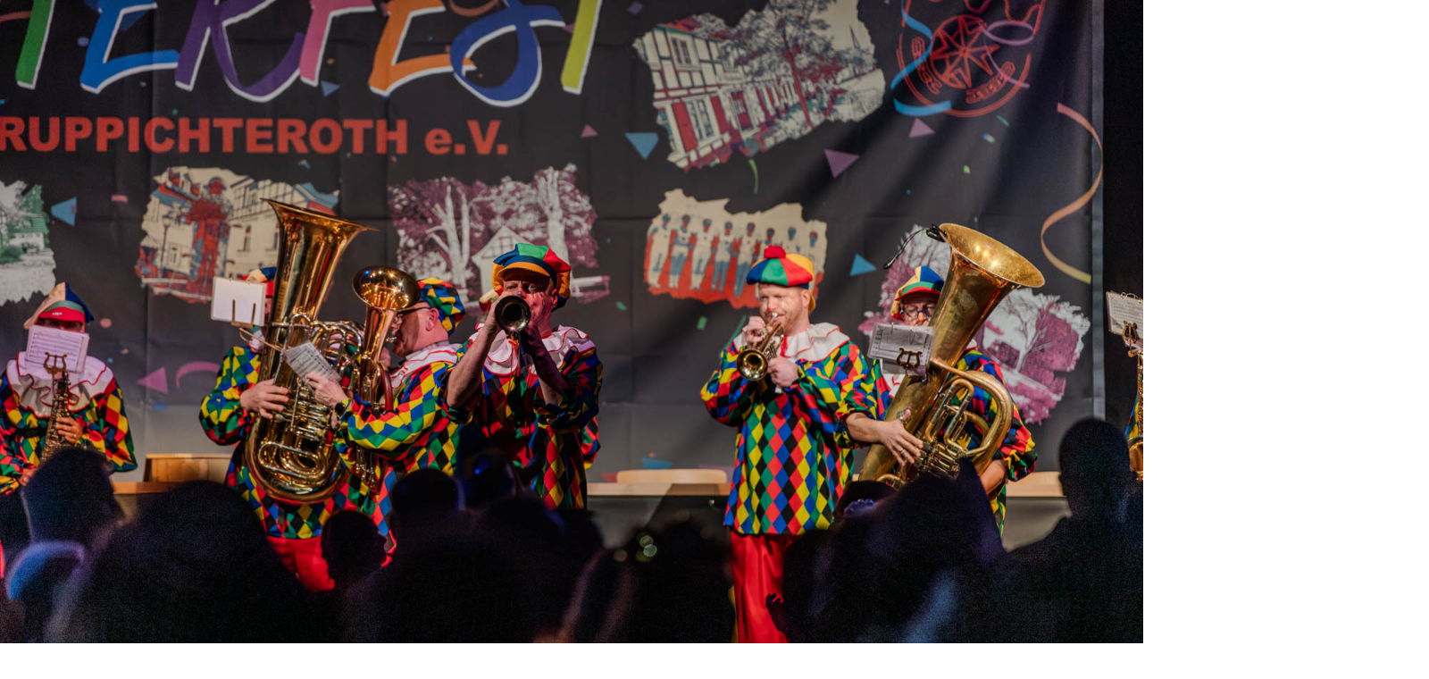

--- FILE ---
content_type: text/html; charset=utf-8
request_url: https://broeltaler-musikverein.de/index.php/22-online-konzertteilnahme-des-broeltaler-musikvereins
body_size: 4998
content:
<!DOCTYPE html>
<html xmlns="http://www.w3.org/1999/xhtml" xml:lang="de-de" lang="de-de" >

  <head>
    <base href="https://broeltaler-musikverein.de/index.php/22-online-konzertteilnahme-des-broeltaler-musikvereins" />
	<meta http-equiv="content-type" content="text/html; charset=utf-8" />
	<meta name="author" content="Musiker" />
	<meta name="generator" content="Joomla! - Open Source Content Management" />
	<title>Online Konzertteilnahme des Bröltaler Musikvereins </title>
	<link href="https://broeltaler-musikverein.de/media/mod_jd_skillset/css/mod_jd_skillset.css" rel="stylesheet" type="text/css" />
	<link href="https://broeltaler-musikverein.de/media/mod_jd_skillset/css/jdgrid.min.css" rel="stylesheet" type="text/css" />
	<link href="/modules/mod_slideshowck/themes/default/css/camera.css" rel="stylesheet" type="text/css" />
	<style type="text/css">
#camera_wrap_90 .camera_pag_ul li img, #camera_wrap_90 .camera_thumbs_cont ul li > img {height:75px;}
#camera_wrap_90 .camera_caption {
	display: block;
	position: absolute;
}
#camera_wrap_90 .camera_caption > div {
	
}
#camera_wrap_90 .camera_caption > div div.camera_caption_title {
	
}
#camera_wrap_90 .camera_caption > div div.camera_caption_desc {
	
}

@media screen and (max-width: 480px) {
		#camera_wrap_90 .camera_caption {
			font-size: 0.6em !important;
		}
		
}
	</style>
	<script src="/media/jui/js/jquery.min.js?aa4717a99cd262e20e07999ed89444f6" type="text/javascript"></script>
	<script src="/media/jui/js/jquery-noconflict.js?aa4717a99cd262e20e07999ed89444f6" type="text/javascript"></script>
	<script src="/media/jui/js/jquery-migrate.min.js?aa4717a99cd262e20e07999ed89444f6" type="text/javascript"></script>
	<script src="/media/system/js/caption.js?aa4717a99cd262e20e07999ed89444f6" type="text/javascript"></script>
	<script src="/media/com_slideshowck/assets/jquery.easing.1.3.js" type="text/javascript"></script>
	<script src="/media/com_slideshowck/assets/camera.min.js?ver=2.5.7" type="text/javascript"></script>
	<script type="text/javascript">
jQuery(window).on('load',  function() {
				new JCaption('img.caption');
			});
		jQuery(document).ready(function(){
			new Slideshowck('#camera_wrap_90', {
				height: '36.4%',
				minHeight: '150',
				pauseOnClick: false,
				hover: 1,
				fx: 'scrollLeft',
				loader: 'none',
				pagination: 0,
				thumbnails: 0,
				thumbheight: 75,
				thumbwidth: 100,
				time: 4000,
				transPeriod: 1000,
				alignment: 'center',
				autoAdvance: 1,
				mobileAutoAdvance: 1,
				portrait: 0,
				barDirection: 'leftToRight',
				imagePath: '/media/com_slideshowck/images/',
				lightbox: 'mediaboxck',
				fullpage: 0,
				mobileimageresolution: '0',
				navigationHover: false,
				mobileNavHover: false,
				navigation: false,
				playPause: false,
				barPosition: 'bottom',
				responsiveCaption: 0,
				keyboardNavigation: 0,
				titleInThumbs: 0,
				captionTime: 0,
				captionOutEffect: 'default',
				captionOutEffectTime: 600,
				container: ''
		});
}); 

	</script>


    <meta charset="utf-8" />
    <meta name="viewport" content="width=device-width, initial-scale=1, user-scalable=no"/>
    <link rel="icon" type="image/svg+xml" href="/templates/BMV2021/images/favicon.svg" sizes="any">
    <link rel="apple-touch-icon" sizes="180x180" href="/templates/BMV2021/images/apple-touch-icon.png">
    <link rel="stylesheet" href="/templates/system/css/system.css" type="text/css" />
    <link rel="stylesheet" href="/templates/system/css/general.css" type="text/css" />
    <link rel="stylesheet" href="/templates/BMV2021/css/template.css" type="text/css" />

    <link href="https://fonts.googleapis.com/icon?family=Material+Icons" rel="stylesheet">
    <script src="https://ajax.googleapis.com/ajax/libs/jquery/3.5.1/jquery.min.js"></script>
  </head>

  <body>
    <div class="container">

      <div id="logo" class="g-10">
        <img src="/templates/BMV2021/images/logo.svg" width="200px" height="auto" />
      </div>

      <div id="slider" class="g-10"><div class="slideshowck  camera_wrap camera_white_skin" id="camera_wrap_90" style="width:100%;">
			<div data-alt="" data-thumb="/images/broeltal_202013511.jpg" data-src="/images/broeltal_202013511.jpg"  data-time="2000">
								</div>
		<div data-alt="" data-thumb="/images/IMG-20240928-WA0022.jpg" data-src="/images/IMG-20240928-WA0022.jpg"  data-time="2000">
								</div>
		<div data-alt="" data-thumb="/images/1000099675.jpg" data-src="/images/1000099675.jpg"  data-time="2000">
								</div>
		<div data-alt="" data-thumb="/images/IMG-20240928-WA0046.jpg" data-src="/images/IMG-20240928-WA0046.jpg"  data-time="2000">
								</div>
</div>
<div style="clear:both;"></div>
</div>

      <div id="nav" class="nav g-10"><ul class="nav menu mod-list">
<li class="item-101 default current active"><a href="/index.php" >Startseite</a></li><li class="item-122"><a href="/index.php/der-verein" >Der Verein</a></li><li class="item-168"><a href="/index.php/der-vorstand" >Der Vorstand</a></li><li class="item-123"><a href="/index.php/die-musiker" >Die Musiker</a></li><li class="item-124"><a href="/index.php/historie" >Historie</a></li><li class="item-125"><a href="/index.php/bilder" >Bilder</a></li><li class="item-126"><a href="/index.php/links" >Links</a></li><li class="item-127"><a href="/index.php/kontakt" >Kontakt</a></li></ul>
</div>

      <div id="nav-mob" class="g-10">
        <div id="nav-mob-btn"><img src="/templates/BMV2021/images/menu.svg" id="nav-btn" class="nav-btn" onclick="nav_tggl()" /> menü</div>
        <div id="nav-mob-items"><ul class="nav menu mod-list">
<li class="item-101 default current active"><a href="/index.php" >Startseite</a></li><li class="item-122"><a href="/index.php/der-verein" >Der Verein</a></li><li class="item-168"><a href="/index.php/der-vorstand" >Der Vorstand</a></li><li class="item-123"><a href="/index.php/die-musiker" >Die Musiker</a></li><li class="item-124"><a href="/index.php/historie" >Historie</a></li><li class="item-125"><a href="/index.php/bilder" >Bilder</a></li><li class="item-126"><a href="/index.php/links" >Links</a></li><li class="item-127"><a href="/index.php/kontakt" >Kontakt</a></li></ul>
</div>
      </div>

      <div id="breadcrumbs" class="g-10"></div>

      <div id="main" class="g-7"><div class="item-page" itemscope itemtype="https://schema.org/Article">
	<meta itemprop="inLanguage" content="de-DE" />
	
		
			<div class="page-header">
		<h2 itemprop="headline">
			Online Konzertteilnahme des Bröltaler Musikvereins 		</h2>
							</div>
					
		
	
	
		
								<div itemprop="articleBody">
		<p><strong>Nach der langen „Corona-Pause“ liegen mittlerweile die ersten drei Auftritte hinter uns. Neben dem Weinfest Duisdorf am 19.September, standen die beiden übrigen Auftritte ganz im Zeichen der Fluthilfe. Parallel zum Benefizkonzert in Ruppichteroth wurde auch an einem Online-Konzert teilgenommen. </strong></p>
 
<p>Eingeladen hatte die Bläserphilharmonie Oberberg, welche sich selbst, aber auch Vereinen aus der Umgebung die Möglichkeit geben wollte, sich musikalisch ein wenig zu präsentieren. Nach kurzer Überlegung zur Umsetzung und Stückauswahl bestand Einigkeit: so wie die Clownkostüme an Karneval gehört auch die Mizzi-Polka zum Verein – also ran an die Arbeit! Durch unser Multitalent Robert Engelberth wurden alle Töne der Handyaufnahmen und die direkt eingespielten Aufnahmen im Tonstudio in die richtige Spur gebracht – das Bildmaterial wurde von unserem Schlagzeuger Leon Mühlpfordt zusammengestellt.</p>
<p>Da wir auf dem Online-Konzert leider nicht direkt teilnehmen konnten – da an diesem Tag auch das Benefizkonzert in Ruppichteroth stattfand – wurde der Beitrag sowie ein Interview mit unserem ersten Vorsitzenden und Dirigenten Ulli Kramer aufgezeichnet. Wir sagen Dankeschön für eure Mühen, sie haben sich gelohnt – aber seht selbst!</p>
<p><em>Das Online-Konzert ist ab sofort auf <a href="https://www.youtube.com/watch?v=Z0Z1pmvvTvo">YouTube</a> abrufbar. Der Teil des Bröltaler Musikverein beginnt ab der 26. Minute des Konzertes. Zum Abschluss werden zudem Bildaufnahmen von Ruppichteroth gezeigt.</em></p>
<p>Also schauen Sie doch mal online vorbei – wir würden uns sehr darüber freuen!</p>
<p>Ihr Bröltaler Musikverein</p>	</div>

	
							</div>
</div>

      <div id="side" class="g-3"><div class="module-wrapper">
    <!-- print module title if showtitle == True -->
            <span class="module-title">Eventkalender</span>
    
    <!-- set some variables -->
        
    

    <!-- create eventlist -->
    <div class="event_liste">

        <!-- show number of events set in module configuration -->
                    <div class="event">
                <div class="event_datum">
                    <span class="event_tag">24</span>
                    <span class="event_monat">Jan</span>
                </div>
                <div class="event_inhalt">
                    <span class="event_name">Winterfest</span>
                    <span class="event_info">19:11 Uhr - Ruppichteroth</span>
                </div>
            </div>
                                <div class="event">
                <div class="event_datum">
                    <span class="event_tag">30</span>
                    <span class="event_monat">Jan</span>
                </div>
                <div class="event_inhalt">
                    <span class="event_name">Jahreshauptversammlung </span>
                    <span class="event_info">19:00 Uhr - Ruppichteroth</span>
                </div>
            </div>
                                <div class="event">
                <div class="event_datum">
                    <span class="event_tag">12</span>
                    <span class="event_monat">Feb</span>
                </div>
                <div class="event_inhalt">
                    <span class="event_name">Weiberfastnacht</span>
                    <span class="event_info">09:00 Uhr - Rhein-Sieg-Kreis</span>
                </div>
            </div>
                                <div class="event">
                <div class="event_datum">
                    <span class="event_tag">15</span>
                    <span class="event_monat">Feb</span>
                </div>
                <div class="event_inhalt">
                    <span class="event_name">Karnevalszug Hänscheid</span>
                    <span class="event_info">13:30 Uhr - Hänscheid, Rupp.</span>
                </div>
            </div>
                                <div class="event">
                <div class="event_datum">
                    <span class="event_tag">16</span>
                    <span class="event_monat">Feb</span>
                </div>
                <div class="event_inhalt">
                    <span class="event_name">Rosenmontagszug</span>
                    <span class="event_info">13:30 Uhr - Siegburg</span>
                </div>
            </div>
                    
        <!-- hidden future events -->
        <div id="event_hidden" class="event_hidden">
                        <div class="event">
                <div class="event_datum">
                    <span class="event_tag">01</span>
                    <span class="event_monat">May</span>
                </div>
                <div class="event_inhalt">
                    <span class="event_name">Maifest</span>
                    <span class="event_info">12:00 Uhr - Oelinghoven</span>
                </div>
            </div>
                        <div class="event">
                <div class="event_datum">
                    <span class="event_tag">24</span>
                    <span class="event_monat">May</span>
                </div>
                <div class="event_inhalt">
                    <span class="event_name">Schützenfest Mühle/Niederseßmar</span>
                    <span class="event_info">10:45 Uhr - Mühle/Niederseßmar</span>
                </div>
            </div>
                        <div class="event">
                <div class="event_datum">
                    <span class="event_tag">25</span>
                    <span class="event_monat">May</span>
                </div>
                <div class="event_inhalt">
                    <span class="event_name">Frühschoppen SV Höhe</span>
                    <span class="event_info">12:00 Uhr - Altenherfen, Windeck</span>
                </div>
            </div>
                        <div class="event">
                <div class="event_datum">
                    <span class="event_tag">31</span>
                    <span class="event_monat">May</span>
                </div>
                <div class="event_inhalt">
                    <span class="event_name">Schützenfest Vollmerhausen</span>
                    <span class="event_info">12:00 Uhr - Vollmerhausen</span>
                </div>
            </div>
                        <div class="event">
                <div class="event_datum">
                    <span class="event_tag">05</span>
                    <span class="event_monat">Jun</span>
                </div>
                <div class="event_inhalt">
                    <span class="event_name">Karbholz Heimspiel Tag I</span>
                    <span class="event_info">12:00 Uhr - Rosbach, Windeck</span>
                </div>
            </div>
                    </div>

        <!-- show button when events > events to be shown -->
                    <button id="event_button" class="event_button event_button_more" onclick="event_toggle()">Events anzeigen</button>
        
        <script>
            function event_toggle() {
                var event = document.getElementById('event_hidden');
                var btn = document.getElementById('event_button');
                event.classList.toggle("event_show");
                btn.classList.toggle("event_button_less");
            }
        </script>

    </div>

</div>
<div class="module-wrapper">
    <!-- print module title if showtitle == True -->
            <span class="module-title">Musiker des Monats</span>
    
    <!-- insert picture directly -->
    <a href="/images/IMG-20251221-WA0002.jpg" data-lightbox="musiker"><img src="/images/IMG-20251221-WA0002.jpg" class="bild-der-woche" /></a>

</div>
</div>

      <div id="highlights" class="g-10">
<style>
		#skillset-skillsets0-109 .counter-title {
		font-size: 20px;
	}

	#skillset-skillsets0-109 .counter-number .count {
		font-size: 80px;
	}

	#skillset-skillsets0-109 .counter-number .symbol {
		font-size: 40px;
	}

	#skillset-skillsets0-109 .count-icon {
		font-size: 40px;
	}

	#skillset-skillsets0-109 .counter-title {
		color: #161618;
	}

	#skillset-skillsets0-109 .counter-number .count {
		color: #8b0000;
	}

	#skillset-skillsets0-109 .counter-number .symbol {
		color: #8b0000;
	}

	#skillset-skillsets0-109 .count-icon {
		color: #8b0000;
	}

			#skillset-skillsets1-109 .counter-title {
		font-size: 20px;
	}

	#skillset-skillsets1-109 .counter-number .count {
		font-size: 80px;
	}

	#skillset-skillsets1-109 .counter-number .symbol {
		font-size: 40px;
	}

	#skillset-skillsets1-109 .count-icon {
		font-size: 40px;
	}

	#skillset-skillsets1-109 .counter-title {
		color: #161618;
	}

	#skillset-skillsets1-109 .counter-number .count {
		color: #8b0000;
	}

	#skillset-skillsets1-109 .counter-number .symbol {
		color: #8b0000;
	}

	#skillset-skillsets1-109 .count-icon {
		color: #8b0000;
	}

			#skillset-skillsets2-109 .counter-title {
		font-size: 20px;
	}

	#skillset-skillsets2-109 .counter-number .count {
		font-size: 80px;
	}

	#skillset-skillsets2-109 .counter-number .symbol {
		font-size: 40px;
	}

	#skillset-skillsets2-109 .count-icon {
		font-size: 40px;
	}

	#skillset-skillsets2-109 .counter-title {
		color: #161618;
	}

	#skillset-skillsets2-109 .counter-number .count {
		color: #8b0000;
	}

	#skillset-skillsets2-109 .counter-number .symbol {
		color: #8b0000;
	}

	#skillset-skillsets2-109 .count-icon {
		color: #8b0000;
	}

		</style>

<div id="stats-wrapper109" class="w-10 stats-wrapper skillset-not-counted">
			<div class="stats w-3">
			<div class="stats-num w-3">
				<span class="stats-count">27</span>
			</div>
			<div class="stats-txt w-7">Aktive Mitglieder</div>
		</div>
			<div class="stats w-3">
			<div class="stats-num w-3">
				<span class="stats-count">11</span>
			</div>
			<div class="stats-txt w-7">Verschiedene Instrumente</div>
		</div>
			<div class="stats w-3">
			<div class="stats-num w-3">
				<span class="stats-count">37</span>
			</div>
			<div class="stats-txt w-7">Auftritte im letzten Jahr</div>
		</div>
	</div>



	<script src="//code.jquery.com/jquery-3.3.1.min.js"></script>
<script>
	(function($) {
		// Skillset Number Counter
		var initskillsetcounter = function(_element) {
			$(_element).find('.stats-count').each(function() {
				$(this).prop('Counter', 0).animate({
					Counter: $(this).text()
				}, {
					duration: 1000,
					easing: 'swing',
					step: function(now) {
						$(this).text(Math.ceil(now));
					}
				});
			});
		};

		var elementInViewport = function(element) {
			var _this = element;
			var _this_top = _this.offset().top;
			return (_this_top <= window.pageYOffset + parseInt(window.innerHeight)) && (_this_top >= window.pageYOffset);
		};
		var winScroll = function() {
			var _element = $('#stats-wrapper109.skillset-not-counted');
			if (typeof _element != 'undefined' && _element.length != 0 && elementInViewport(_element)) {
				$(_element).removeClass('skillset-not-counted');
				initskillsetcounter(_element);
			}
		};
		$(window).scroll(winScroll);
	})(jQuery);
</script>
</div>
      
      <div id="member" class="g-10">

<div class="custom"  >
	<div class="mitglied-wrapper w-10"><span class="text w-7" style="font-size: 18pt;">Wir suchen Unterstützung und freuen uns über Verstärkung auf der Bühne und beim Vereinsleben!</span> <a class="mitglied-btn w-2" href="/templates/BMV2021/images/Inaktive%20Mitgliedschaft.pdf" target="_blank" rel="noopener noreferrer">Mitglied werden</a></div></div>
</div>

      <div id="footer" class="g-10">
        <a class="footer-link" href="/index.php"><span class="material-icons">home</span>Startseite</a>
        <a class="footer-link" href="/index.php/kontakt"><span class="material-icons">email</span>Kontakt</a>
        <a class="footer-link" href="/index.php/impressum"><span class="material-icons">info_outline</span>Impressum</a>
        <a class="footer-link" href="/index.php/datenschutz"><span class="material-icons">verified_user</span>Datenschutz</a>
        <a class="footer-link" href="https://www.facebook.com/broeltaler-musikverein"><span class="material-icons">favorite_border</span>Facebook</a>
        <a class="footer-link" href="/index.php/issue-tracker"><span class="material-icons">bug_report</span>Fehler melden</a>
        <!--<a class="footer-link" href="/index.php/login"><span class="material-icons">login</span>Login</a>-->
      </div>

      <div id="copy" class="g-10">&copy; 2026 Bröltaler Musikverein e.V.</div>


      <script src="/templates/BMV2021/js/mobile.js" type="text/javascript"></script>
      <script src="/templates/BMV2021/js/sticky.js" type="text/javascript"></script>
      <script src="/templates/BMV2021/js/lightbox.js" type="text/javascript"></script>

    </div>
  </body>

</html>


--- FILE ---
content_type: text/javascript
request_url: https://broeltaler-musikverein.de/templates/BMV2021/js/mobile.js
body_size: 19
content:
function nav_tggl() {
  document.getElementById("nav-mob-items").classList.toggle("tggle");
  document.getElementById("nav-btn").classList.toggle("nav-rotate");
}


--- FILE ---
content_type: image/svg+xml
request_url: https://broeltaler-musikverein.de/templates/BMV2021/images/logo.svg
body_size: 55411
content:
<?xml version="1.0" encoding="utf-8"?>
<!-- Generator: Adobe Illustrator 16.0.0, SVG Export Plug-In . SVG Version: 6.00 Build 0)  -->
<!DOCTYPE svg PUBLIC "-//W3C//DTD SVG 1.1//EN" "http://www.w3.org/Graphics/SVG/1.1/DTD/svg11.dtd">
<svg version="1.1" id="Ebene_1" xmlns="http://www.w3.org/2000/svg" xmlns:xlink="http://www.w3.org/1999/xlink" x="0px" y="0px"
	 width="850.39px" height="548.096px" viewBox="0 0 850.39 548.096" enable-background="new 0 0 850.39 548.096"
	 xml:space="preserve">
<g>
	<path fill="#E30613" d="M835.175,174.136c1.566,6.618-2.557,14.126-9.591,16.317c-24.609,7.61-49.219,15.065-73.871,22.469
		c-34.832,10.479-69.705,20.853-104.529,31.227c-2.398,0.732-4.847,1.199-7.252,1.775c-0.261-0.627-0.521-1.253-0.782-1.931
		c4.384-1.72,8.605-3.807,13.039-5.161c55.985-16.786,111.978-33.419,167.92-50.154c11.525-3.492,15.118-11.363,8.336-18.22
		c-2.085-2.162-5.418-3.075-9.381-5.187C827.611,164.541,833.711,168.242,835.175,174.136z M823.447,172.364
		c1.506,0.363,3.593,5.002,2.912,6.1c-1.869,2.92-4.737,6.252-7.867,7.194c-24.45,7.61-49.109,14.699-73.662,21.893
		c-8.084,2.397-16.169,4.904-24.298,7.248c-2.245,0.626-4.586,0.677-6.881,0.989l-0.471-2.812
		c13.142-3.86,26.333-7.563,39.467-11.416c20.386-5.999,40.764-11.939,61.1-18.199c3.077-0.938,5.737-3.441,8.548-5.212
		c-2.811-1.46-5.68-2.815-10.635-5.317C816.717,172.517,820.317,171.583,823.447,172.364z M811.298,168.739
		c-71.784,22.132-143.626,44.237-215.413,66.391c-0.369-1.093-0.681-2.238-1.042-3.389c71.836-21.998,143.729-43.995,215.564-66.051
		C810.725,166.708,810.986,167.721,811.298,168.739z M593.641,227.414c-0.051,3.286-2.868,6.466-4.173,9.331
		c-0.984-8.236-0.463-16.368-3.231-23.247c-3.281-8.241-11.837-10.534-20.647-10.638c-0.1-0.779-0.259-1.511-0.361-2.293
		c15.902-5.369,31.804-10.74,47.756-16.163c0.312,0.938,0.623,1.774,0.992,2.709c-11.525,4.122-22.994,8.236-36.707,13.142
		C589.468,206.616,593.742,216.103,593.641,227.414z M541.142,229.03c-17.309,5.318-34.564,10.795-51.923,16.163
		c-1.145,0.367-2.347,0.417-3.549,0.677c-0.312-0.888-0.573-1.721-0.885-2.554c5.318-1.825,10.636-3.651,16.004-5.422
		c13.352-4.274,26.645-8.758,40.04-12.826c5.579-1.666,11.838-2.188,15.329,3.339c1.978,3.126,1.563,7.817,2.188,11.78
		c0,0.209-0.781,0.521-1.769,1.148c-0.317-1.043-0.629-1.876-0.73-2.713C554.956,229.762,549.847,226.321,541.142,229.03z
		 M548.805,249.311c-1.354,0.468-2.658,0.989-4.013,1.409c-17.358,5.418-34.614,11.259-52.182,15.952
		c-3.551,0.938-8.396-1.774-12.199-3.752c-1.204-0.627-0.783-4.329-1.103-6.622c0.682-0.42,1.362-0.887,2.037-1.304
		c2.295,10.947,8.706,9.121,15.851,6.777c15.119-4.901,30.39-9.385,45.559-13.971c1.364-0.42,2.818-0.572,4.174-0.834
		C547.553,247.696,548.182,248.529,548.805,249.311z M495.001,233.254c-6.927,2.242-13.235,6.31-19.807,9.541
		c-1.354-3.543-1.354-4.955,4.064-7.194c9.18-3.752,18.668-6.78,28.151-9.75c17.567-5.474,35.245-10.791,52.92-15.902
		c10.526-3.072,18.974,0.261,22.727,8.813c2.035,4.535,2.295,9.074-3.383,12.356c1.977-15.069-5.738-21.429-19.923-17.206
		C538.169,220.322,516.487,226.423,495.001,233.254z M487.757,224.655c22.369-8.759,45.669-14.967,68.242-23.095
		c0.369,1.145,0.73,2.238,1.1,3.386c-22.732,7.61-45.515,15.275-68.241,22.889C488.488,226.792,488.127,225.694,487.757,224.655z
		 M660.216,116.343c6.361-4.274,12.563-1.456,17.46,3.104c18.668,17.412,24.819,39.569,22.211,64.175
		c-1.304,12.148-12.822,16.633-22.776,9.385c-4.644-3.336-8.187-8.183-12.199-12.407c0.571-0.575,1.145-1.147,1.666-1.724
		c4.064,3.651,7.977,7.404,12.199,10.845c7.453,6.048,14.959,3.441,17.567-5.839c5.005-17.959-6.621-51.77-21.58-62.795
		c-8.766-6.411-15.278-3.934-17.938,6.78c-0.573,2.214-1.145,4.427-1.667,6.618C652.501,127.138,653.957,120.567,660.216,116.343z
		 M365.819,104.224c3.913-1.46,8.367-1.38,12.591-2.007c0.079,0.703,0.181,1.384,0.262,2.087c-3.883,0.884-7.927,1.38-11.599,2.79
		c-3.992,1.485-4.413,4.483-0.573,6.646c14.438,8.182,30.049,11.442,46.451,8.965c3.434-0.521,6.361-4.506,9.643-6.983
		c0.754,4.118-0.704,7.74-5.738,9.044c-18.791,4.821-36.387,1.043-52.63-8.704C358.075,112.36,359.017,106.752,365.819,104.224z
		 M380.105,220.17c1.587-1.462,3.022-2.658,3.072-2.712c2.666,3.856,4.724,7.404,7.383,10.428c0.571,0.623,4.353-0.105,4.874-1.094
		c1.927-3.808,3.153-7.976,5.34-13.924c2.499,5.426,4.455,8.657,0.573,12.775c-4.064,4.329-7.194,10.896-14.338,4.481
		c-5.267-4.742-11.859-8.911-14.857-14.909c-2.478-4.847-2.97-10.214-8.027-14.178c-4.564-3.55-3.781-8.606-0.602-11.992
		c1.566,3.545,3.29,7.458,5.007,11.312c1.775-0.934,3.52-1.876,5.374-2.919C379.063,204.059,369.674,214.744,380.105,220.17z
		 M393.218,204.53c0.414,1.826,0.885,3.803,1.354,5.839c-0.55,0.211-1.092,0.521-1.616,0.782c-1.333-1.931-2.897-3.701-3.939-5.788
		c-8.079-15.952-16.758-31.694-23.769-48.146c-4.536-10.605-3.962-22.183,1.173-33.233c-6.521,27.735,9.041,48.327,21.269,70.955
		c3.732-4.904,5.549-11.678,12.33-8.236c-2.478,3.021-6.54,6.251-5.998,7.661c1.254,3.125,4.824,5.317,8.346,8.759
		C399.55,203.588,396.549,204.009,393.218,204.53z M302.163,113.479c0.891,1.641,1.124,3.647,1.674,5.501
		c-0.733,0.262-1.464,0.493-2.195,0.754c-5.602-10.272-11.288-20.487-16.816-30.785c-5.578-10.399-10.916-20.904-16.546-31.256
		c-1.593-2.89-3.651-5.6-5.917-7.975c-7.615-7.922-11.758-7.662-17.887,1.799c-4.536,6.987-10.526,11.236-18.089,13.529
		c-0.754-0.783-1.485-1.591-2.21-2.373c1.377-0.519,3.101-0.648,4.144-1.561c5.028-4.485,10.396-8.759,14.676-13.895
		c6.615-7.951,14.048-9.411,20.459-1.225c6.854,8.78,12.07,18.897,17.596,28.645C288.319,87.464,295.202,100.471,302.163,113.479z
		 M317.384,236.122c-15.323-6.049-31.565-12.409-49.212-19.342C283.189,215.476,315.617,229.603,317.384,236.122z M249.953,19.82
		c0.029-0.051,0.081-0.026,0.102-0.051c0.058-0.08,0.107-0.156,0.16-0.211c-2.58,1.355-5.188,2.739-7.796,4.093
		c0.914-5.397,6.804-10.113,14.417-11.518c9.331-1.725,16.525,0.934,20.849,7.687c4.492,7.012,3.208,17.857-4.195,27.659
		c1.254-6.281,2.349-10.976,3.08-15.72c1.094-7.012-0.754-12.982-7.875-15.642c-6.723-2.499-13.373-2.397-18.639,3.652
		c0,0-0.021,0.025-0.052,0.051c10.035-2.348,17.258,0.887,20.438,11.731c-1.978-1.721-4.064-3.365-5.969-5.213
		c-5.549-5.447-9.514-5.788-14.781,0.077c-4.563,5.056-8.367,10.845-12.27,16.473c-6.057,8.704-9.831,11.885-14.475,12.515
		c8.679-11.416,17.885-23.486,27.056-35.583C249.981,19.82,249.981,19.82,249.953,19.82z M188.565,78.209
		c5.657-4.169,10.374-9.642,16.031-15.039c3.803,1.173,5.397,10.164,11.678,4.796c-3.101-2.478-5.809-4.641-9.824-7.846
		c4.848-1.014,7.325-1.536,10.295-2.166c1.485,2.582,3.29,5.632,6.128,10.558c-11.837,7.143-23.617,14.261-35.455,21.375
		C183.565,84.023,184.239,81.39,188.565,78.209z M33.989,123.356c-9.641,16.814-17.277,34.332-17.044,54.217
		c0.05,3.601,1.173,7.252,1.904,11.577c3.518-1.515,5.811-2.449,8.078-3.441c0.42,0.47,0.833,0.938,1.253,1.405
		c-2.242,1.62-5.111,5.006-6.571,4.484c-2.789-1.043-6.853-4.376-6.723-6.567c0.783-12.355,1.095-25.127,4.586-36.859
		c3.336-11.313,9.932-21.737,15.98-32.06c1.641-2.818,7.637-6.18,9.381-5.188c3.21,1.796,4.77,6.593,7.013,10.139
		c-0.756,0.391-1.514,0.808-2.268,1.199C42.438,110.896,41.133,110.925,33.989,123.356z M209.289,270.635
		c3.674-11.417,7.558-22.784,11.468-34.096c0.783-2.293,2.058-4.38,3.08-6.567c0.623,0.261,1.225,0.466,1.818,0.673
		c-0.673,2.768-1.116,5.579-2.057,8.292c-3.281,9.697-6.644,19.338-10.164,28.989c-2.087,5.679-3.079,10.583,5.238,11.467
		c0.37,0.051,0.579,1.195,0.891,1.927C210.203,282.364,206.683,278.712,209.289,270.635z M227.72,277.619
		c-3.912-0.732-9.281-1.406-9.904-8.599c6.623,2.028,12.461,9.381,17.591,2.397c1.926-2.658-0.963-8.864-1.747-13.975
		c4.955,2.92,8.656,6.781,6.73,13.714C238.537,277.828,233.058,278.661,227.72,277.619z M338.37,255.827
		c-15.379-4.795-30.579-10.113-45.878-15.119c-7.998-2.709-16.133-5.005-24.109-7.816c-4.172-1.409-6.7-0.521-8.758,3.441
		c-3.181,6.202-6.832,12.146-10.294,18.14c-0.579-0.21-1.173-0.417-1.773-0.627c2.347-5.423,4.955-10.739,6.88-16.268
		c0.914-2.55,1.775-6.772,0.442-8.236c-3.572-4.064-12.097-4.064-14.048-0.729c-4.143,7.144-8.033,14.391-12.018,21.585
		c-0.681-0.209-1.333-0.42-1.985-0.681c2.558-6.202,4.643-12.613,7.927-18.4c1.673-2.971,5.295-6.05,0.76-7.715
		c-3.761-1.355-9.127-7.875-12.961-0.627c-4.816,9.175-8.779,18.876-12.691,28.467c-2.551,6.252-4.355,12.874-6.521,19.289
		c-0.723-0.106-1.477-0.262-2.208-0.417c0.673-4.434,1.325-8.864,1.818-12.199c-7.687-2.399-15.533-4.641-23.298-7.194
		c-22.473-7.302-44.967-14.598-67.359-22.211c-11.285-3.753-19.131-14.126-19.154-24.188c0-14.077,8.571-27.942,20.068-31.905
		c6.519-2.297,12.93-2.242,18.458,2.709c-1.254-1.51-2.247-3.858-3.912-4.455c-19.655-7.379-39.518-14.286-59.147-21.77
		c-5.653-2.137-11.051-5.263-16.029-8.679c-2.635-1.796-4.172-5.212-5.657-8.237c24.371,20.697,55.521,24.946,83.934,35.294
		c21.92,7.951,44.495,14.156,66.779,21.088c1.724,0.572,3.499,1.565,5.165,1.405c6.151-0.466,8.889,2.559,8.94,8.346
		c11.285-1.202,13.111-0.055,14.465,9.954c-1.564-1.25-2.606-1.978-3.491-2.814c-1.145-1.199-2.449-3.698-3.26-3.546
		c-16.573,3.546-30.65-4.897-45.436-9.487c-15.431-4.85-30.73-10.008-45.973-15.325c-13.272-4.59-23.436,0.26-29.174,14.438
		c-5.838,14.441-1.485,27.057,12.743,32.273c27.247,9.853,54.827,18.767,82.326,27.941c1.875,0.623,4.143,0.102,6.23,0.102
		c0.152-1.04,0.333-2.083,0.521-3.072c-9.671-3.441-19.27-7.042-28.992-10.273c-15.221-5.056-30.63-9.592-45.799-14.752
		c-6.251-2.137-12.351-5.003-18.089-8.292c-6.021-3.542-7.637-9.07-4.224-16.054c0.291,15.014,12.099,17.151,22.313,20.538
		c22.834,7.715,45.828,14.909,68.691,22.523c3.803,1.252,7.273,3.44,11.83,5.628c1.095-2.709,2.297-5.89,3.672-9.069
		c1.956-4.38,3.58-9.071,6.159-13.138c4.193-6.567,3.955-7.977-3.913-10.529c-18.72-6.101-37.482-12.099-56.223-18.195
		c-2.658-0.888-5.217-2.141-7.825-3.285c0.34-0.833,0.681-1.666,1.021-2.502c62.534,20.019,125.09,40.039,188.122,60.16
		c1.275-2.397,2.391-4.585,4.036-7.715c0.704,2.137,1.042,3.65,1.697,4.955c0.961,1.977,2.135,3.854,3.229,5.785
		C343.717,254.889,340.688,256.559,338.37,255.827z M129.239,209.427c22.334,7.613,44.676,15.228,67.018,22.834
		c-0.391,1.152-0.783,2.296-1.174,3.441c-22.232-7.61-44.466-15.17-66.706-22.78C128.668,211.724,128.951,210.58,129.239,209.427z
		 M423.919,250.094c-14.229,10.95-29.167,13.76-45.407,4.379c-2.137,4.586-3.674,9.175-6.282,13.033
		c-1.223,1.775-4.557,2.086-6.903,3.025c-0.681-2.243-1.934-4.54-1.854-6.777c0.131-3.441,1.202-6.883,3.362-11.468
		c0.71,1.771,2.056,3.648,1.985,5.369c-0.131,2.869-1.226,5.679-2.268,10.113c8.367-8.81,7.975-14.647,2.68-22.784
		c-7.506-11.568-13.996-23.877-20.538-36.022c-10.665-19.861-21.059-39.885-31.485-59.9c-1.281-2.479-1.854-5.318-2.766-8.005
		c0.681-0.312,1.354-0.624,2.056-0.91c3.962,7.139,8.105,14.207,11.911,21.455c10.722,20.512,21.247,41.155,31.961,61.696
		c4.897,9.386,6.521,9.802,16.004,5.006c0.781-0.416,1.592-0.728,2.375-1.147c0.492,0.833,0.963,1.666,1.456,2.503
		c-4.043,2.191-8.056,4.43-12.12,6.675c9.721,18.035,29.688,26.167,44.626,16.996c16.813-10.222,21.92-23.776,5.759-51.563
		c-4.897,2.032-8.259,9.697-16.234,4.851c2.187-0.782,3.541-1.358,4.926-1.775c7.556-2.449,10.004-7.143,7.527-14.493
		c-5.028-14.804-10.918-29.401-10.004-45.513c0.492-8.262,2.427-12.019,8.236-14.231c-11.185,17.151-3.231,33.263,1.695,49.215
		c2.739,8.964,7.456,17.307,10.635,26.167c3.331,9.179,5.839,18.669,8.597,27.634c66.678-26.797,134.458-53.905,202.178-81.224
		c6.57-2.634,12.822-5.915,19.233-8.889c0.421,0.391,0.783,0.757,1.202,1.119c-3.287,2.322-6.259,5.396-9.91,6.856
		c-66.256,26.874-132.622,53.671-199.038,80.105c-11.106,4.43-18.67,11.208-18.932,23.407c-0.312,11.989,6.21,20.748,15.954,27.268
		c2.085,1.406,4.274,2.658,6.048,4.586C435.154,285.072,425.978,272.41,423.919,250.094z M439.117,250.56
		c-4.013,12.411,3.854,19.97,13.033,26.537c-0.573,0.731-1.145,1.412-1.666,2.086c-3.341-2.297-7.193-4.173-9.802-7.092
		c-11.519-12.924-8.287-27.732,7.453-34.513c7.928-3.438,16.112-6.305,24.291-9.276c1.514-0.521,3.289-0.209,6.05-0.365
		c-4.377,6.255-8.129,11.522-11.888,16.839c-0.464-0.207-0.935-0.417-1.406-0.627c0.472-2.607,0.942-5.212,1.464-7.871
		C457.577,235.496,441.516,243.211,439.117,250.56z M465.966,285.596l-1.095-3.442c42.698-13.916,85.397-27.786,128.146-41.655
		c0.364,1.043,0.726,2.191,1.145,3.234C551.413,257.704,508.714,271.678,465.966,285.596z"/>
	<path fill="#E30613" d="M536.765,238.154c-14.286,4.745-28.674,9.335-43.06,13.921c-2.559,0.782-5.167,1.354-7.773,2.086
		c-0.312-0.833-0.623-1.67-0.885-2.558c3.854-1.456,7.716-3.075,11.678-4.325c14.598-4.744,29.195-9.489,43.894-13.865
		c2.508-0.732,5.947-0.055,8.346,1.195c1.145,0.572,0.883,4.013,0.472,6.831C546.044,234.87,541.561,236.54,536.765,238.154z"/>
	<path fill-rule="evenodd" clip-rule="evenodd" fill="#E30613" d="M331.519,131.152c-3.051,4.614-4.043,9.044,1.614,12.33
		c0.987,0.601,2.999,0.21,4.093-0.471c0.623-0.362,0.363-2.217,0.521-3.411c-6.149,0.206-3.991-5.763-6.309-8.422
		c-0.079-2.061-0.181-4.118-0.312-6.487c-10.012,5.107-6.882-3.42-8.787-7.719c-1.327,2.738-2.32,5.553-1.666,7.925
		C322.106,130.268,326.802,130.996,331.519,131.152z"/>
	<path fill-rule="evenodd" clip-rule="evenodd" fill="#E30613" d="M348.222,154.428c2.195,2.658,4.486,5.216,6.542,7.951
		c2.506,3.311,4.795,6.778,7.173,10.138c0.912-0.623,1.797-1.195,2.708-1.822c-6.802-11.862-13.576-23.692-20.357-35.53
		c-0.6,0.312-1.223,0.626-1.854,0.942c0.058,0.703-0.05,1.456,0.188,2.082c1.065,2.866,2.318,5.654,3.333,8.552
		c0.883,2.528,1.514,5.133,2.266,7.715c-1.252,1.641-2.47,3.281-3.724,4.926c-0.891-0.39-1.803-0.757-2.688-1.148
		c0.733-2.684,1.485-5.394,2.478-9.095c-1.825,0.413-5.68,0.912-5.68,1.379c0,3.311,0.183,6.933,1.61,9.776
		c0.76,1.511,4.229,1.616,6.469,2.344C347.208,159.904,347.701,157.166,348.222,154.428z"/>
	<path fill-rule="evenodd" clip-rule="evenodd" fill="#E30613" d="M645.199,230.855c-0.262-0.993-0.521-1.926-0.733-2.868
		c17.518-5.73,34.934-11.624,52.551-17.046c17.316-5.369,34.832-10.113,51.356-17.988c-2.718-0.833-5.106-0.467-7.354,0.21
		c-32.063,10.113-64.119,20.226-96.082,30.448c-2.188,0.728-3.905,2.812-5.838,4.224c1.673,2.082,2.92,4.846,5.057,6.096
		c4.846,2.869,9.599,1.981,14.967-3.076C653.493,230.855,649.321,230.855,645.199,230.855z"/>
	<path fill-rule="evenodd" clip-rule="evenodd" fill="#E30613" d="M243.693,264.585c4.384,8.085,16.531,4.274,20.155,15.228
		c-6.832-2.195-12.301-3.97-17.75-5.687c-0.317,0.884-0.601,1.717-0.891,2.557c5.709,2.289,11.266,5.419,17.206,6.563
		c3.881,0.732,9.512-0.26,12.149-2.76c2.166-2.087,2.425-8.078,1.063-11.367c-1.768-4.324-5.94-4.483-10.292-1.456
		c-2.059,1.406-5.602,1.562-8.237,1.095C252.532,267.816,248.156,265.991,243.693,264.585z"/>
	<path fill-rule="evenodd" clip-rule="evenodd" fill="#E30613" d="M591.294,249.887c3.811,4.637,6.62,10.526,11.315,13.134
		c5.78,3.285,5.056-4.951,7.976-7.295c0.623-0.521,0.102-3.028-0.571-4.173c-0.523-0.782-2.818-0.622-3.13-1.405
		C603.029,241.751,598.176,244.932,591.294,249.887z"/>
	<path fill-rule="evenodd" clip-rule="evenodd" fill="#E30613" d="M143.997,205.572c-0.319,0.935-0.602,1.877-0.891,2.815
		c14.829,5.943,30.005,10.896,45.486,14.803c0.291-0.934,0.573-1.876,0.864-2.814C174.308,215.476,159.137,210.47,143.997,205.572z"
		/>
	<path fill-rule="evenodd" clip-rule="evenodd" fill="#E30613" d="M479.107,267.926c-3.08-4.224-5.688-7.825-9.853-13.504
		c-2.195,5.317-6.361,10.896-5.007,13.083C467.319,272.512,473.268,271.519,479.107,267.926z"/>
	<path fill-rule="evenodd" clip-rule="evenodd" fill="#E30613" d="M316.79,132.405c-3.311-3.289-5.788-5.709-8.237-8.106
		c-1.385,1.746-4.274,4.325-3.862,5.108c1.616,2.97,4.303,5.368,6.592,7.975C312.697,136.107,314.131,134.825,316.79,132.405z"/>
	<path fill-rule="evenodd" clip-rule="evenodd" fill="#E30613" d="M362.249,177.994c-0.733-0.261-1.457-0.471-2.189-0.732
		c-1.252,1.514-2.499,2.97-3.752,4.485c-0.783,0-1.564,0-2.347,0c-0.941-4.535-1.875-9.02-2.76-13.243
		c-4.07,2.166-5.505,5.893-1.724,10.794c2.158,2.814,6.802,3.647,10.324,5.317C360.604,182.424,361.414,180.232,362.249,177.994z"/>
	<path fill-rule="evenodd" clip-rule="evenodd" fill="#E30613" d="M84.715,204.425c-0.933,9.175,2.268,17.101,8.396,23.772
		c1.204,1.304,4.486,0.732,6.803,0.938C88.989,223.611,89.149,212.767,84.715,204.425z"/>
	<path fill-rule="evenodd" clip-rule="evenodd" fill="#E30613" d="M390.581,165.453c-5.238-2.162-8.598,1.095-9.36,5.478
		c-0.521,3.05,1.254,7.324,3.449,9.772c1.506,1.721,5.469,1.148,10.214,1.876c-4.845-4.169-8.81-5.991-9.671-8.809
		C384.641,171.843,388.394,168.609,390.581,165.453z"/>
	<path fill-rule="evenodd" clip-rule="evenodd" fill="#E30613" d="M616.786,245.091c0.521,0.362,1.043,0.778,1.616,1.145
		c1.563-1.775,4.382-3.492,4.483-5.317c0.052-2.086-2.137-5.738-3.753-5.945c-3.912-0.521-8.077,0.467-12.149,0.837
		c0.11,0.885,0.212,1.718,0.319,2.604c3.644,0,7.297,0,11.678,0C618.091,241.179,617.417,243.106,616.786,245.091z"/>
	<path fill-rule="evenodd" clip-rule="evenodd" fill="#E30613" d="M461.22,256.766c-6.673,4.278-7.657,10.529-3.491,15.847
		c2.971,3.862,6.621,4.332,10.112,1.362C458.04,270.215,456.996,267.766,461.22,256.766z"/>
	<path fill-rule="evenodd" clip-rule="evenodd" fill="#E30613" d="M391.963,248.945c0.733,0.051,1.435,0.105,2.166,0.105
		c0.725-3.336,0.573-7.299,2.399-9.697c1.688-2.293,5.528-2.869,8.417-4.173c-0.341-0.934-0.702-1.822-1.072-2.709
		c-3.491,1.46-8.367,1.981-10.164,4.589C391.704,240.085,392.435,244.932,391.963,248.945z"/>
	<path fill-rule="evenodd" clip-rule="evenodd" fill="#E30613" d="M350.621,251.864c-0.364,2.398-2.058,6.05-0.914,7.51
		c2.377,3.023,6.23,4.795,9.462,7.139c0.29-0.468,0.602-0.935,0.89-1.405C357.213,261.145,354.374,257.182,350.621,251.864z"/>
	<path fill-rule="evenodd" clip-rule="evenodd" fill="#E30613" d="M578.992,239.875c-0.312-1.042-0.623-2.086-0.942-3.13
		c-5.838,1.826-11.728,3.651-17.617,5.528c0.361,1.094,0.73,2.187,1.094,3.335C567.364,243.679,573.205,241.751,578.992,239.875z"/>
	<path fill-rule="evenodd" clip-rule="evenodd" fill="#E30613" d="M261.942,220.584c1.826-5.941,0.681-8.966-4.064-10.841
		c-5.397-2.137-7.794,0.837-10.321,5.212C257.066,212.141,257.066,212.141,261.942,220.584z"/>
	<path fill-rule="evenodd" clip-rule="evenodd" fill="#E30613" d="M404.476,117.988c-5.478-7.012-13.867-9.385-21.061-6.571
		C390.219,113.533,396.942,115.641,404.476,117.988z"/>
	<path fill-rule="evenodd" clip-rule="evenodd" fill="#E30613" d="M242.811,215.165c2.006-7.715-0.521-10.947-5.578-11.367
		c-2.71-0.209-5.578,1.721-8.391,2.709c0.131,1.043,0.262,2.087,0.393,3.08C235.776,204.74,239.681,207.5,242.811,215.165z"/>
	<path fill-rule="evenodd" clip-rule="evenodd" fill="#E30613" d="M297.737,76.413c0.361-1.042,0.854-2.527,1.354-4.013
		c-0.702-0.445-1.435-0.888-2.137-1.333c-1.173,1.746-3.68,3.992-3.231,5.085c0.956,2.423,3.362,4.3,5.369,6.176
		c0.131,0.106,2.21-1.93,3.413-2.97C301.149,78.521,299.793,77.688,297.737,76.413z"/>
	<path fill-rule="evenodd" clip-rule="evenodd" fill="#E30613" d="M200.974,239.251c0.891,0.312,1.775,0.624,2.658,0.935
		c1.875-5.628,3.753-11.157,5.63-16.735c-0.935-0.312-1.849-0.623-2.789-0.938C204.646,228.092,202.799,233.725,200.974,239.251z"/>
	<path fill-rule="evenodd" clip-rule="evenodd" fill="#E30613" d="M317.442,103.025c-0.704-0.597-1.385-1.169-2.087-1.771
		c-1.304,1.536-3.782,3.179-3.651,4.585c0.209,2.166,1.775,4.773,3.572,6.02c0.941,0.652,3.622-1.224,5.477-2.006
		c0.05-0.022-0.239-0.885-0.37-1.38c-1.768-0.207-3.522-0.417-6.042-0.728C315.695,105.684,316.557,104.354,317.442,103.025z"/>
	<path fill-rule="evenodd" clip-rule="evenodd" fill="#E30613" d="M307.792,87.258c-0.594-0.55-1.173-1.123-1.768-1.695
		c-1.404,1.223-4.122,2.658-3.962,3.622c0.392,2.499,1.717,5.107,3.441,6.961c0.702,0.754,3.362-0.29,5.136-0.521
		c0.023-0.652,0.023-1.304,0.052-1.956c-1.616-0.652-3.21-1.278-5.159-2.062C306.358,89.993,307.089,88.638,307.792,87.258z"/>
	<path fill-rule="evenodd" clip-rule="evenodd" fill="#E30613" d="M131.688,175.176c-1.275-1.507-2.268-3.909-3.934-4.506
		c-19.655-7.379-39.518-14.286-59.147-21.77c-5.653-2.137-11.051-5.263-16.029-8.679c-2.635-1.796-4.172-5.212-5.657-8.237
		c24.371,20.697,55.521,24.946,83.934,35.294c21.92,7.951,44.495,14.156,66.779,21.088c1.724,0.572,3.499,1.565,5.165,1.405
		c6.151-0.466,8.889,2.559,8.94,8.346c11.285-1.202,13.111-0.055,14.465,9.954c-1.564-1.25-2.606-1.978-3.491-2.814
		c-1.145-1.199-2.449-3.698-3.26-3.546c-16.573,3.546-30.65-4.897-45.436-9.487c-15.431-4.85-30.73-10.008-45.973-15.325
		c-13.272-4.59-23.436,0.26-29.174,14.438c-5.838,14.441-1.485,27.057,12.743,32.273c27.247,9.853,54.827,18.767,82.326,27.941
		c1.875,0.623,4.143,0.102,6.23,0.102c0.152-1.04,0.333-2.083,0.521-3.072c-9.671-3.441-19.27-7.042-28.992-10.273
		c-15.221-5.056-30.63-9.592-45.799-14.752c-6.251-2.137-12.351-5.003-18.089-8.292c-6.021-3.542-7.637-9.07-4.224-16.054
		c0.291,15.014,12.099,17.151,22.313,20.538c22.834,7.715,45.828,14.909,68.691,22.523c3.803,1.252,7.273,3.44,11.83,5.628
		c1.095-2.709,2.297-5.89,3.672-9.069c1.956-4.38,3.58-9.071,6.159-13.138c4.193-6.567,3.955-7.977-3.913-10.529
		c-18.72-6.101-37.482-12.099-56.223-18.195c-2.658-0.888-5.217-2.141-7.825-3.285c0.34-0.833,0.681-1.666,1.021-2.502
		c62.534,20.019,125.09,40.039,188.122,60.16c1.275-2.397,2.391-4.585,4.036-7.715c0.704,2.137,1.042,3.65,1.697,4.955
		c0.961,1.977,2.135,3.854,3.229,5.785c-2.68,0.521-5.709,2.191-8.027,1.459c-15.379-4.795-30.579-10.113-45.878-15.119
		c-7.998-2.709-16.133-5.005-24.109-7.816c-4.172-1.409-6.7-0.521-8.758,3.441c-3.181,6.202-6.832,12.146-10.294,18.14
		c-0.579-0.21-1.173-0.417-1.773-0.627c2.347-5.423,4.955-10.739,6.88-16.268c0.914-2.55,1.775-6.772,0.442-8.236
		c-3.572-4.064-12.097-4.064-14.048-0.729c-4.143,7.144-8.033,14.391-12.018,21.585c-0.681-0.209-1.333-0.42-1.985-0.681
		c2.558-6.202,4.643-12.613,7.927-18.4c1.673-2.971,5.295-6.05,0.76-7.715c-3.761-1.355-9.127-7.875-12.961-0.627
		c-4.816,9.175-8.779,18.876-12.691,28.467c-2.551,6.252-4.355,12.874-6.521,19.289c-0.723-0.106-1.477-0.262-2.208-0.417
		c0.673-4.434,1.325-8.864,1.818-12.199c-7.687-2.399-15.533-4.641-23.298-7.194c-22.473-7.302-44.967-14.598-67.359-22.211
		c-11.285-3.753-19.131-14.126-19.154-24.188c0-14.077,8.571-27.942,20.068-31.905c6.54-2.297,12.953-2.268,18.508,2.76
		c10.976,2.974,21.944,5.893,32.919,8.867c-6.492-3.702-13.346-6.621-20.438-8.446C140.265,174.553,135.883,175.229,131.688,175.176
		z"/>
	<path fill-rule="evenodd" clip-rule="evenodd" fill="#E30613" d="M656.463,144.626c-3.287,2.322-6.259,5.396-9.91,6.856
		c-66.256,26.874-132.622,53.671-199.038,80.105c-11.106,4.43-18.67,11.208-18.932,23.407c-0.312,11.989,6.21,20.748,15.954,27.268
		c2.085,1.406,4.274,2.658,6.048,4.586c-15.431-1.775-24.607-14.438-26.666-36.754c-14.229,10.95-29.167,13.76-45.407,4.379
		c-2.137,4.586-3.674,9.175-6.282,13.033c-1.223,1.775-4.557,2.086-6.903,3.025c-0.681-2.243-1.934-4.54-1.854-6.777
		c0.131-3.441,1.202-6.883,3.362-11.468c0.71,1.771,2.056,3.648,1.985,5.369c-0.131,2.869-1.226,5.679-2.268,10.113
		c8.367-8.81,7.975-14.647,2.68-22.784c-7.506-11.568-13.996-23.877-20.538-36.022c-10.665-19.861-21.059-39.885-31.485-59.9
		c-1.281-2.479-1.854-5.318-2.766-8.005c0.681-0.312,1.354-0.624,2.056-0.91c3.962,7.139,8.105,14.207,11.911,21.455
		c10.722,20.512,21.247,41.155,31.961,61.696c4.897,9.386,6.521,9.802,16.004,5.006c0.781-0.416,1.592-0.728,2.375-1.147
		c0.492,0.833,0.963,1.666,1.456,2.503c-4.043,2.191-8.056,4.43-12.12,6.675c9.721,18.035,29.688,26.167,44.626,16.996
		c16.813-10.222,21.92-23.776,5.759-51.563c-4.897,2.032-8.259,9.697-16.234,4.851c2.187-0.782,3.541-1.358,4.926-1.775
		c7.556-2.449,10.004-7.143,7.527-14.493c-5.028-14.804-10.918-29.401-10.004-45.513c0.492-8.262,2.427-12.019,8.236-14.231
		c-11.185,17.151-3.231,33.263,1.695,49.215c2.739,8.964,7.456,17.307,10.635,26.167c3.331,9.179,5.839,18.669,8.597,27.634
		c66.678-26.797,134.458-53.905,202.178-81.224c6.57-2.634,12.822-5.915,19.233-8.889
		C655.682,143.898,656.044,144.264,656.463,144.626z"/>
	<path fill-rule="evenodd" clip-rule="evenodd" fill="#E30613" d="M811.298,168.739c-71.784,22.132-143.626,44.237-215.413,66.391
		c-0.369-1.093-0.681-2.238-1.042-3.389c71.836-21.998,143.729-43.995,215.564-66.051
		C810.725,166.708,810.986,167.721,811.298,168.739z"/>
	<path fill-rule="evenodd" clip-rule="evenodd" fill="#E30613" d="M819.063,165.272c8.548-0.732,14.647,2.97,16.111,8.864
		c1.566,6.618-2.557,14.126-9.591,16.317c-24.609,7.61-49.219,15.065-73.871,22.469c-34.832,10.479-69.705,20.853-104.529,31.227
		c-2.398,0.732-4.847,1.199-7.252,1.775c-0.261-0.627-0.521-1.253-0.782-1.931c4.384-1.72,8.605-3.807,13.039-5.161
		c55.985-16.786,111.978-33.419,167.92-50.154c11.525-3.492,15.118-11.363,8.336-18.22
		C826.359,168.297,823.026,167.384,819.063,165.272z"/>
	<path fill-rule="evenodd" clip-rule="evenodd" fill="#E30613" d="M645.199,230.855c4.122,0,8.294,0,13.924,0
		c-5.368,5.057-10.121,5.945-14.967,3.076c-2.137-1.25-3.384-4.014-5.057-6.096c1.933-1.413,3.65-3.496,5.838-4.224
		c31.963-10.222,64.019-20.334,96.082-30.448c2.247-0.678,4.636-1.043,7.354-0.21c-16.524,7.875-34.04,12.619-51.356,17.988
		c-17.617,5.422-35.033,11.316-52.551,17.046C644.678,228.929,644.938,229.863,645.199,230.855z"/>
	<path fill-rule="evenodd" clip-rule="evenodd" fill="#E30613" d="M655.159,134.487c-2.658-7.349-1.202-13.92,5.057-18.144
		c6.361-4.274,12.563-1.456,17.46,3.104c18.668,17.412,24.819,39.569,22.211,64.175c-1.304,12.148-12.822,16.633-22.776,9.385
		c-4.644-3.336-8.187-8.183-12.199-12.407c0.571-0.575,1.145-1.147,1.666-1.724c4.064,3.651,7.977,7.404,12.199,10.845
		c7.453,6.048,14.959,3.441,17.567-5.839c5.005-17.959-6.621-51.77-21.58-62.795c-8.766-6.411-15.278-3.934-17.938,6.78
		C656.253,130.083,655.682,132.296,655.159,134.487z"/>
	<path fill-rule="evenodd" clip-rule="evenodd" fill="#E30613" d="M594.161,243.732c-42.748,13.972-85.447,27.945-128.195,41.863
		c-0.362-1.146-0.726-2.291-1.095-3.442c42.698-13.916,85.397-27.786,128.146-41.655
		C593.381,241.542,593.742,242.689,594.161,243.732z"/>
	<path fill-rule="evenodd" clip-rule="evenodd" fill="#E30613" d="M579.674,231.117c1.977-15.069-5.738-21.429-19.923-17.206
		c-21.582,6.411-43.264,12.512-64.75,19.343c-6.927,2.242-13.235,6.31-19.807,9.541c-1.354-3.543-1.354-4.955,4.064-7.194
		c9.18-3.752,18.668-6.78,28.151-9.75c17.567-5.474,35.245-10.791,52.92-15.902c10.526-3.072,18.974,0.261,22.727,8.813
		C585.092,223.296,585.352,227.835,579.674,231.117z"/>
	<path fill-rule="evenodd" clip-rule="evenodd" fill="#E30613" d="M713.181,212.976c13.142-3.86,26.333-7.563,39.467-11.416
		c20.386-5.999,40.764-11.939,61.1-18.199c3.077-0.938,5.737-3.441,8.548-5.212c-2.811-1.46-5.68-2.815-10.635-5.317
		c5.057-0.315,8.657-1.25,11.787-0.468c1.506,0.363,3.593,5.002,2.912,6.1c-1.869,2.92-4.737,6.252-7.867,7.194
		c-24.45,7.61-49.109,14.699-73.662,21.893c-8.084,2.397-16.169,4.904-24.298,7.248c-2.245,0.626-4.586,0.677-6.881,0.989
		C713.492,214.854,713.34,213.911,713.181,212.976z"/>
	<path fill-rule="evenodd" clip-rule="evenodd" fill="#E30613" d="M400.02,186.702c-2.478,3.021-6.54,6.251-5.998,7.661
		c1.254,3.125,4.824,5.317,8.346,8.759c-2.818,0.467-5.819,0.888-9.15,1.409c0.414,1.826,0.885,3.803,1.354,5.839
		c-0.55,0.211-1.092,0.521-1.616,0.782c-1.333-1.931-2.897-3.701-3.939-5.788c-8.079-15.952-16.758-31.694-23.769-48.146
		c-4.536-10.605-3.962-22.183,1.173-33.233c-6.521,27.735,9.041,48.327,21.269,70.955
		C391.421,190.034,393.239,183.26,400.02,186.702z"/>
	<path fill-rule="evenodd" clip-rule="evenodd" fill="#E30613" d="M301.642,119.734c-5.602-10.272-11.288-20.487-16.816-30.785
		c-5.578-10.399-10.916-20.904-16.546-31.256c-1.593-2.89-3.651-5.6-5.917-7.975c-7.615-7.922-11.758-7.662-17.887,1.799
		c-4.536,6.987-10.526,11.236-18.089,13.529c-0.754-0.783-1.485-1.591-2.21-2.373c1.377-0.519,3.101-0.648,4.144-1.561
		c5.028-4.485,10.396-8.759,14.676-13.895c6.615-7.951,14.048-9.411,20.459-1.225c6.854,8.78,12.07,18.897,17.596,28.645
		c7.267,12.826,14.15,25.833,21.111,38.841c0.891,1.641,1.124,3.647,1.674,5.501C303.104,119.242,302.373,119.473,301.642,119.734z"
		/>
	<path fill-rule="evenodd" clip-rule="evenodd" fill="#E30613" d="M465.183,244.149c0.472-2.607,0.942-5.212,1.464-7.871
		c-9.069-0.782-25.131,6.934-27.529,14.282c-4.013,12.411,3.854,19.97,13.033,26.537c-0.573,0.731-1.145,1.412-1.666,2.086
		c-3.341-2.297-7.193-4.173-9.802-7.092c-11.519-12.924-8.287-27.732,7.453-34.513c7.928-3.438,16.112-6.305,24.291-9.276
		c1.514-0.521,3.289-0.209,6.05-0.365c-4.377,6.255-8.129,11.522-11.888,16.839C466.125,244.569,465.654,244.359,465.183,244.149z"
		/>
	<path fill-rule="evenodd" clip-rule="evenodd" fill="#E30613" d="M204.596,63.17c3.803,1.173,5.397,10.164,11.678,4.796
		c-3.101-2.478-5.809-4.641-9.824-7.846c4.848-1.014,7.325-1.536,10.295-2.166c1.485,2.582,3.29,5.632,6.128,10.558
		c-11.837,7.143-23.617,14.261-35.455,21.375c-3.853-5.864-3.18-8.498,1.146-11.678C194.222,74.04,198.938,68.567,204.596,63.17z
		 M191.852,81.601c0.414,0.546,0.833,1.067,1.247,1.586c4.695-3.282,9.439-6.462,13.896-10.033c0.26-0.211-1.825-3.361-2.941-5.397
		C199.518,72.921,195.686,77.271,191.852,81.601z"/>
	<path fill-rule="evenodd" clip-rule="evenodd" fill="#E30613" d="M577.269,200.256c12.199,6.36,16.474,15.847,16.372,27.158
		c-0.051,3.286-2.868,6.466-4.173,9.331c-0.984-8.236-0.463-16.368-3.231-23.247c-3.281-8.241-11.837-10.534-20.647-10.638
		c-0.1-0.779-0.259-1.511-0.361-2.293c15.902-5.369,31.804-10.74,47.756-16.163c0.312,0.938,0.623,1.774,0.992,2.709
		C602.45,191.236,590.981,195.351,577.269,200.256z"/>
	<path fill-rule="evenodd" clip-rule="evenodd" fill="#E30613" d="M383.177,217.458c2.666,3.856,4.724,7.404,7.383,10.428
		c0.571,0.623,4.353-0.105,4.874-1.094c1.927-3.808,3.153-7.976,5.34-13.924c2.499,5.426,4.455,8.657,0.573,12.775
		c-4.064,4.329-7.194,10.896-14.338,4.481c-5.267-4.742-11.859-8.911-14.857-14.909c-2.478-4.847-2.97-10.214-8.027-14.178
		c-4.564-3.55-3.781-8.606-0.602-11.992c1.566,3.545,3.29,7.458,5.007,11.312c1.775-0.934,3.52-1.876,5.374-2.919
		c5.159,6.621-4.229,17.306,6.202,22.732C381.692,218.708,383.127,217.512,383.177,217.458z"/>
	<path fill-rule="evenodd" clip-rule="evenodd" fill="#E30613" d="M484.785,243.316c5.318-1.825,10.636-3.651,16.004-5.422
		c13.352-4.274,26.645-8.758,40.04-12.826c5.579-1.666,11.838-2.188,15.329,3.339c1.978,3.126,1.563,7.817,2.188,11.78
		c0,0.209-0.781,0.521-1.769,1.148c-0.317-1.043-0.629-1.876-0.73-2.713c-0.891-8.86-6-12.301-14.705-9.592
		c-17.309,5.318-34.564,10.795-51.923,16.163c-1.145,0.367-2.347,0.417-3.549,0.677
		C485.358,244.982,485.097,244.149,484.785,243.316z"/>
	<path fill-rule="evenodd" clip-rule="evenodd" fill="#E30613" d="M49.58,122.262c-7.142-11.366-8.446-11.337-15.59,1.094
		c-9.641,16.814-17.277,34.332-17.044,54.217c0.05,3.601,1.173,7.252,1.904,11.577c3.518-1.515,5.811-2.449,8.078-3.441
		c0.42,0.47,0.833,0.938,1.253,1.405c-2.242,1.62-5.111,5.006-6.571,4.484c-2.789-1.043-6.853-4.376-6.723-6.567
		c0.783-12.355,1.095-25.127,4.586-36.859c3.336-11.313,9.932-21.737,15.98-32.06c1.641-2.818,7.637-6.18,9.381-5.188
		c3.21,1.796,4.77,6.593,7.013,10.139C51.092,121.454,50.333,121.872,49.58,122.262z"/>
	<path fill-rule="evenodd" clip-rule="evenodd" fill="#E30613" d="M422.594,115.721c0.754,4.118-0.704,7.74-5.738,9.044
		c-18.791,4.821-36.387,1.043-52.63-8.704c-6.151-3.702-5.209-9.309,1.593-11.837c3.913-1.46,8.367-1.38,12.591-2.007
		c0.079,0.703,0.181,1.384,0.262,2.087c-3.883,0.884-7.927,1.38-11.599,2.79c-3.992,1.485-4.413,4.483-0.573,6.646
		c14.438,8.182,30.049,11.442,46.451,8.965C416.385,122.183,419.313,118.199,422.594,115.721z"/>
	<path fill-rule="evenodd" clip-rule="evenodd" fill="#E30613" d="M481.346,254.994c2.295,10.947,8.706,9.121,15.851,6.777
		c15.119-4.901,30.39-9.385,45.559-13.971c1.364-0.42,2.818-0.572,4.174-0.834c0.624,0.729,1.253,1.562,1.876,2.344
		c-1.354,0.468-2.658,0.989-4.013,1.409c-17.358,5.418-34.614,11.259-52.182,15.952c-3.551,0.938-8.396-1.774-12.199-3.752
		c-1.204-0.627-0.783-4.329-1.103-6.622C479.99,255.878,480.671,255.411,481.346,254.994z"/>
	<path fill-rule="evenodd" clip-rule="evenodd" fill="#E30613" d="M557.099,204.946c-22.732,7.61-45.515,15.275-68.241,22.889
		c-0.369-1.043-0.73-2.141-1.101-3.181c22.369-8.759,45.669-14.967,68.242-23.095C556.368,202.705,556.729,203.798,557.099,204.946z
		"/>
	<path fill-rule="evenodd" clip-rule="evenodd" fill="#E30613" d="M129.239,209.427c22.334,7.613,44.676,15.228,67.018,22.834
		c-0.391,1.152-0.783,2.296-1.174,3.441c-22.232-7.61-44.466-15.17-66.706-22.78C128.668,211.724,128.951,210.58,129.239,209.427z"
		/>
	<path fill-rule="evenodd" clip-rule="evenodd" fill="#E30613" d="M485.047,251.604c3.854-1.456,7.716-3.075,11.678-4.325
		c14.598-4.744,29.195-9.489,43.894-13.865c2.508-0.732,5.947-0.055,8.346,1.195c1.145,0.572,0.883,4.013,0.472,6.831
		c-3.392-6.57-7.875-4.9-12.671-3.285c-14.286,4.745-28.674,9.335-43.06,13.921c-2.559,0.782-5.167,1.354-7.773,2.086
		C485.62,253.328,485.309,252.491,485.047,251.604z"/>
	<path fill-rule="evenodd" clip-rule="evenodd" fill="#E30613" d="M591.294,249.887c6.882-4.955,11.735-8.135,15.59,0.261
		c0.312,0.783,2.606,0.623,3.13,1.405c0.673,1.145,1.194,3.652,0.571,4.173c-2.92,2.344-2.195,10.581-7.976,7.295
		C597.914,260.413,595.104,254.523,591.294,249.887z"/>
	<path fill-rule="evenodd" clip-rule="evenodd" fill="#E30613" d="M249.953,19.82c10.062-2.37,17.308,0.862,20.488,11.731
		c-1.978-1.721-4.064-3.365-5.969-5.213c-5.549-5.447-9.514-5.788-14.781,0.077c-4.563,5.056-8.367,10.845-12.27,16.473
		c-6.057,8.704-9.831,11.885-14.475,12.515c8.737-11.497,18.016-23.671,27.268-35.845L249.953,19.82z"/>
	<path fill-rule="evenodd" clip-rule="evenodd" fill="#E30613" d="M250.214,19.559c-2.58,1.355-5.188,2.739-7.796,4.122
		c0.914-5.426,6.804-10.142,14.417-11.547c9.331-1.725,16.525,0.934,20.849,7.687c4.492,7.012,3.208,17.857-4.195,27.659
		c1.254-6.281,2.349-10.976,3.08-15.72c1.094-7.012-0.754-12.982-7.875-15.642c-6.773-2.527-13.475-2.448-18.741,3.703
		L250.214,19.559z"/>
	<path fill-rule="evenodd" clip-rule="evenodd" fill="#E30613" d="M225.655,230.646c-0.673,2.768-1.116,5.579-2.057,8.292
		c-3.281,9.697-6.644,19.338-10.164,28.989c-2.087,5.679-3.079,10.583,5.238,11.467c0.37,0.051,0.579,1.195,0.891,1.927
		c-9.36,1.043-12.88-2.608-10.273-10.685c3.674-11.417,7.558-22.784,11.468-34.096c0.783-2.293,2.058-4.38,3.08-6.567
		C224.46,230.233,225.062,230.439,225.655,230.646z"/>
	<path fill-rule="evenodd" clip-rule="evenodd" fill="#E30613" d="M268.172,216.78c15.017-1.304,47.444,12.823,49.212,19.342
		C302.062,230.073,285.819,223.713,268.172,216.78z"/>
	<path fill-rule="evenodd" clip-rule="evenodd" fill="#E30613" d="M143.997,205.572c15.14,4.897,30.311,9.903,45.459,14.805
		c-0.291,0.938-0.573,1.88-0.864,2.814c-15.48-3.908-30.657-8.86-45.486-14.803C143.395,207.45,143.677,206.507,143.997,205.572z"/>
	<path fill-rule="evenodd" clip-rule="evenodd" fill="#E30613" d="M348.222,154.457c-0.752-2.583-1.383-5.187-2.266-7.715
		c-1.016-2.898-2.268-5.686-3.333-8.552c-0.239-0.626-0.131-1.379-0.188-2.082c0.631-0.315,1.254-0.63,1.854-0.942
		c6.781,11.837,13.555,23.667,20.357,35.53c-0.912,0.627-1.796,1.199-2.708,1.822c-2.377-3.36-4.667-6.828-7.173-10.138
		c-2.056-2.734-4.347-5.292-6.542-7.951V154.457z"/>
	<path fill-rule="evenodd" clip-rule="evenodd" fill="#E30613" d="M233.66,257.442c4.955,2.92,8.656,6.781,6.73,13.714
		c-1.854,6.672-7.333,7.505-12.67,6.462c-3.912-0.732-9.281-1.406-9.904-8.599c6.623,2.028,12.461,9.381,17.591,2.397
		C237.333,268.759,234.443,262.553,233.66,257.442z"/>
	<path fill-rule="evenodd" clip-rule="evenodd" fill="#E30613" d="M479.107,267.926c-5.84,3.593-11.788,4.586-14.859-0.42
		c-1.354-2.188,2.812-7.766,5.007-13.083C473.419,260.101,476.027,263.702,479.107,267.926z"/>
	<path fill-rule="evenodd" clip-rule="evenodd" fill="#E30613" d="M316.79,132.405c-2.659,2.42-4.093,3.702-5.507,4.976
		c-2.289-2.607-4.976-5.005-6.592-7.975c-0.412-0.783,2.478-3.362,3.862-5.108C311.002,126.696,313.479,129.116,316.79,132.405z"/>
	<path fill-rule="evenodd" clip-rule="evenodd" fill="#E30613" d="M362.249,177.994c-0.835,2.238-1.645,4.43-2.449,6.622
		c-3.522-1.67-8.166-2.503-10.324-5.317c-3.782-4.901-2.347-8.628,1.724-10.794c0.885,4.223,1.819,8.708,2.76,13.243
		c0.783,0,1.563,0,2.347,0c1.254-1.515,2.5-2.971,3.752-4.485C360.792,177.522,361.516,177.733,362.249,177.994z"/>
	<path fill-rule="evenodd" clip-rule="evenodd" fill="#E30613" d="M84.715,204.425c4.434,8.342,4.274,19.187,15.2,24.711
		c-2.317-0.207-5.599,0.365-6.803-0.938C86.983,221.525,83.782,213.6,84.715,204.425z"/>
	<path fill-rule="evenodd" clip-rule="evenodd" fill="#E30613" d="M390.581,165.453c-2.187,3.156-5.94,6.39-5.369,8.317
		c0.862,2.818,4.826,4.64,9.671,8.809c-4.745-0.728-8.708-0.156-10.214-1.876c-2.195-2.449-3.97-6.723-3.449-9.772
		C381.982,166.548,385.343,163.291,390.581,165.453z"/>
	<path fill-rule="evenodd" clip-rule="evenodd" fill="#E30613" d="M616.786,245.091c0.631-1.985,1.305-3.912,2.194-6.676
		c-4.381,0-8.034,0-11.678,0c-0.107-0.887-0.209-1.72-0.319-2.604c4.072-0.37,8.237-1.358,12.149-0.837
		c1.616,0.207,3.805,3.859,3.753,5.945c-0.102,1.825-2.92,3.542-4.483,5.317C617.829,245.87,617.308,245.453,616.786,245.091z"/>
	<path fill-rule="evenodd" clip-rule="evenodd" fill="#E30613" d="M348.222,154.428c-0.521,2.738-1.014,5.476-1.535,8.211
		c-2.239-0.728-5.709-0.833-6.469-2.344c-1.428-2.843-1.61-6.465-1.61-9.776c0-0.468,3.855-0.967,5.68-1.379
		c-0.992,3.701-1.745,6.411-2.478,9.095c0.885,0.391,1.797,0.758,2.688,1.148c1.254-1.645,2.472-3.285,3.724-4.926V154.428z"/>
	<path fill-rule="evenodd" clip-rule="evenodd" fill="#E30613" d="M461.22,256.766c-4.224,11-3.18,13.449,6.621,17.209
		c-3.491,2.97-7.142,2.5-10.112-1.362C453.563,267.295,454.547,261.043,461.22,256.766z"/>
	<path fill-rule="evenodd" clip-rule="evenodd" fill="#E30613" d="M391.963,248.945c0.472-4.014-0.259-8.86,1.747-11.885
		c1.797-2.608,6.673-3.129,10.164-4.589c0.37,0.888,0.731,1.775,1.072,2.709c-2.889,1.304-6.729,1.88-8.417,4.173
		c-1.826,2.398-1.674,6.36-2.399,9.697C393.398,249.05,392.696,248.996,391.963,248.945z"/>
	<path fill-rule="evenodd" clip-rule="evenodd" fill="#E30613" d="M350.621,251.864c3.753,5.317,6.592,9.28,9.438,13.244
		c-0.288,0.47-0.6,0.938-0.89,1.405c-3.232-2.344-7.084-4.116-9.462-7.139C348.563,257.914,350.257,254.263,350.621,251.864z"/>
	<path fill-rule="evenodd" clip-rule="evenodd" fill="#E30613" d="M578.992,239.875c-5.787,1.876-11.628,3.804-17.466,5.734
		c-0.363-1.148-0.732-2.242-1.094-3.335c5.89-1.877,11.779-3.703,17.617-5.528C578.369,237.789,578.681,238.833,578.992,239.875z"/>
	<path fill-rule="evenodd" clip-rule="evenodd" fill="#E30613" d="M261.942,220.584c-4.876-8.443-4.876-8.443-14.386-5.629
		c2.527-4.375,4.924-7.349,10.321-5.212C262.623,211.618,263.768,214.643,261.942,220.584z"/>
	<path fill-rule="evenodd" clip-rule="evenodd" fill="#E30613" d="M404.476,117.988c-7.534-2.347-14.257-4.455-21.061-6.571
		C390.609,108.603,398.998,110.976,404.476,117.988z"/>
	<path fill-rule="evenodd" clip-rule="evenodd" fill="#E30613" d="M331.568,131.126c-4.767-0.13-9.462-0.858-10.895-6.23
		c-0.654-2.372,0.339-5.187,1.666-7.925c1.904,4.299-1.226,12.826,8.787,7.719c0.131,2.369,0.233,4.426,0.312,6.487L331.568,131.126
		z"/>
	<path fill-rule="evenodd" clip-rule="evenodd" fill="#E30613" d="M242.811,215.165c-3.129-7.665-7.034-10.425-13.576-5.578
		c-0.131-0.993-0.262-2.036-0.393-3.08c2.813-0.989,5.68-2.919,8.391-2.709C242.289,204.218,244.817,207.45,242.811,215.165z"/>
	<path fill-rule="evenodd" clip-rule="evenodd" fill="#E30613" d="M297.737,76.413c2.056,1.275,3.412,2.108,4.767,2.945
		c-1.203,1.04-3.282,3.076-3.413,2.97c-2.006-1.875-4.413-3.753-5.369-6.176c-0.448-1.093,2.058-3.339,3.231-5.085
		c0.702,0.445,1.435,0.888,2.137,1.333C298.591,73.885,298.099,75.37,297.737,76.413z"/>
	<path fill-rule="evenodd" clip-rule="evenodd" fill="#E30613" d="M200.974,239.251c1.826-5.527,3.672-11.159,5.5-16.737
		c0.94,0.314,1.854,0.626,2.789,0.938c-1.877,5.578-3.755,11.106-5.63,16.735C202.749,239.875,201.864,239.563,200.974,239.251z"/>
	<path fill-rule="evenodd" clip-rule="evenodd" fill="#E30613" d="M331.438,131.177c2.318,2.659,0.16,8.628,6.309,8.422
		c-0.158,1.194,0.102,3.049-0.521,3.411c-1.095,0.681-3.106,1.072-4.093,0.471c-5.657-3.285-4.665-7.715-1.593-12.355
		C331.568,131.126,331.438,131.177,331.438,131.177z"/>
	<path fill-rule="evenodd" clip-rule="evenodd" fill="#E30613" d="M317.442,103.025c-0.885,1.329-1.747,2.659-3.101,4.72
		c2.52,0.312,4.274,0.521,6.042,0.728c0.131,0.496,0.419,1.358,0.37,1.38c-1.854,0.782-4.536,2.658-5.477,2.006
		c-1.796-1.246-3.362-3.854-3.572-6.02c-0.131-1.406,2.347-3.05,3.651-4.585C316.057,101.855,316.738,102.428,317.442,103.025z"/>
	<path fill-rule="evenodd" clip-rule="evenodd" fill="#E30613" d="M307.792,87.258c-0.702,1.38-1.433,2.735-2.26,4.35
		c1.949,0.783,3.543,1.409,5.159,2.062c-0.029,0.652-0.029,1.304-0.052,1.956c-1.773,0.232-4.434,1.275-5.136,0.521
		c-1.724-1.854-3.049-4.463-3.441-6.961c-0.16-0.964,2.558-2.399,3.962-3.622C306.618,86.135,307.197,86.708,307.792,87.258z"/>
	<path fill-rule="evenodd" clip-rule="evenodd" fill="#E30613" d="M131.688,175.176c4.195,0.054,8.577-0.623,12.511,0.42
		c7.092,1.825,13.945,4.744,20.438,8.446c-10.976-2.974-21.944-5.893-32.919-8.867H131.688z"/>
	<path fill-rule="evenodd" clip-rule="evenodd" fill="#E30613" d="M191.852,81.601c3.834-4.329,7.666-8.679,12.201-13.845
		c1.116,2.036,3.201,5.187,2.941,5.397c-4.457,3.571-9.2,6.751-13.896,10.033C192.685,82.668,192.266,82.146,191.852,81.601z"/>
	<path fill-rule="evenodd" clip-rule="evenodd" fill="#E30613" d="M320.752,256.766c0,0-3.18,33.785-50.312,26.743
		c-47.125-7.034,6.026-7.606,6.026-7.606s32.427,5.73,37.977-24.038"/>
</g>
<g>
	<path d="M95.37,377.628v-10.672h7.765v-41.822H95.37v-10.671h28.835c6.387,0,11.141,0.371,14.259,1.113
		c3.118,0.742,5.813,2.543,8.083,5.403c2.271,2.861,3.406,6.214,3.406,10.059c0,6.146-2.967,10.49-8.9,13.033
		c7.568,2.815,11.353,7.856,11.353,15.122c0,4.178-1.173,7.758-3.52,10.739c-2.346,2.982-5.374,5.011-9.082,6.085
		c-3.708,1.075-8.908,1.612-15.598,1.612H95.37z M119.573,339.393h4.632c3.208,0,5.57-0.545,7.084-1.635
		c1.514-1.09,2.271-3.012,2.271-5.767c0-2.513-0.734-4.284-2.203-5.313c-1.468-1.029-4.034-1.544-7.697-1.544h-4.087V339.393z
		 M119.573,366.956h4.632c4.208,0,7.145-0.604,8.81-1.816c1.665-1.21,2.498-3.345,2.498-6.402c0-3.208-0.901-5.457-2.702-6.743
		s-4.67-1.93-8.605-1.93h-4.632V366.956z"/>
	<path d="M234.237,366.956v10.672h-19.242l-14.263-27.655h-7.228v16.983h7.901v10.672h-33.013v-10.672h8.673v-41.822h-8.673v-10.671
		h38.099c7.175,0,12.344,1.809,15.508,5.426c3.163,3.618,4.745,7.713,4.745,12.284c0,7.175-3.648,12.413-10.944,15.712
		l10.263,19.072H234.237z M193.504,339.892h5.631c6.963,0,10.444-2.482,10.444-7.447c0-2.452-0.795-4.284-2.384-5.495
		c-1.59-1.21-3.777-1.816-6.562-1.816h-7.129V339.892z"/>
	<path d="M281.128,313.463c10.898,0,19.473,3.149,25.725,9.445c6.251,6.297,9.377,13.971,9.377,23.023
		c0,9.082-3.133,16.764-9.4,23.046s-14.834,9.422-25.702,9.422c-11.292,0-19.965-3.23-26.02-9.694
		c-6.055-6.464-9.082-14.055-9.082-22.773c0-9.021,3.111-16.688,9.332-23C261.579,316.619,270.168,313.463,281.128,313.463z
		 M281.128,324.998c-4.844,0-8.954,1.816-12.329,5.449s-5.063,8.961-5.063,15.984c0,6.206,1.665,11.171,4.995,14.894
		c3.33,3.725,7.462,5.586,12.397,5.586c4.843,0,8.961-1.823,12.352-5.472c3.39-3.648,5.086-8.908,5.086-15.78
		c0-6.146-1.62-11.125-4.859-14.94C290.467,326.905,286.274,324.998,281.128,324.998z M277.404,302.656
		c0,1.816-0.651,3.368-1.953,4.655c-1.302,1.287-2.846,1.93-4.632,1.93c-1.816,0-3.368-0.643-4.655-1.93s-1.93-2.838-1.93-4.655
		c0-1.786,0.643-3.322,1.93-4.609s2.838-1.93,4.655-1.93c1.786,0,3.33,0.636,4.632,1.907
		C276.753,299.295,277.404,300.839,277.404,302.656z M298.066,302.656c0,1.816-0.646,3.368-1.937,4.655s-2.833,1.93-4.625,1.93
		c-1.823,0-3.379-0.636-4.67-1.907c-1.292-1.271-1.937-2.831-1.937-4.677c0-1.786,0.645-3.322,1.937-4.609
		c1.291-1.287,2.848-1.93,4.67-1.93c1.792,0,3.333,0.644,4.625,1.93S298.066,300.87,298.066,302.656z"/>
	<path d="M331.123,377.628v-10.672h9.037v-41.822h-9.037v-10.671h34.693v10.671h-9.218v41.822h18.664V347.43h12.306v30.198H331.123z
		"/>
	<path d="M409.515,377.628v-10.672h9.491v-41.822h-9.491v14.713h-10.853v-25.384h57.262v25.384h-10.717v-14.713h-9.764v41.822h9.491
		v10.672H409.515z"/>
	<path d="M528.863,366.956v10.672h-31.061v-10.672h8.083l-2.997-10.853h-16.393l-3.361,10.853h8.447v10.672h-27.973v-10.672h7.811
		l12.306-41.822h-8.401v-10.671h41.232v10.671h-8.491l13.26,41.822H528.863z M500.301,346.84l-5.268-19.027l-5.677,19.027H500.301z"
		/>
	<path d="M542.566,377.628v-10.672h9.037v-41.822h-9.037v-10.671h34.693v10.671h-9.218v41.822h18.663V347.43h12.307v30.198H542.566z
		"/>
	<path d="M613.394,377.628v-10.672h7.584v-41.822h-7.584v-10.671h55.673v20.026h-12.079v-9.354h-19.572v14.577h15.803v10.671
		h-15.803v16.574h19.572v-9.445h12.079v20.117H613.394z"/>
	<path d="M752.357,366.956v10.672h-19.241l-14.264-27.655h-7.228v16.983h7.901v10.672h-33.013v-10.672h8.673v-41.822h-8.673v-10.671
		h38.099c7.175,0,12.344,1.809,15.508,5.426c3.163,3.618,4.745,7.713,4.745,12.284c0,7.175-3.648,12.413-10.943,15.712
		l10.262,19.072H752.357z M711.625,339.892h5.631c6.963,0,10.444-2.482,10.444-7.447c0-2.452-0.795-4.284-2.384-5.495
		c-1.59-1.21-3.777-1.816-6.563-1.816h-7.129V339.892z"/>
</g>
<g>
	<path d="M105.84,442.374v-36.668h-5.871v-6.117h16.734l12.867,33.521l13.008-33.521h16.91v6.117h-5.906v36.668h5.906v6.117h-18.422
		v-6.117h5.836v-36.668l-16.875,43.277h-1.441l-16.699-43.277v36.668h5.379v6.117H99.969v-6.117H105.84z"/>
	<path d="M206.191,442.549v5.941H193.64v-3.902c-3.915,2.977-7.664,4.465-11.25,4.465c-2.273,0-4.154-0.498-5.643-1.494
		c-1.489-0.996-2.479-2.285-2.971-3.867s-0.738-4.131-0.738-7.646v-15.645h-4.816v-5.941h11.496v20.742
		c0,2.508,0.07,4.195,0.211,5.063s0.55,1.582,1.23,2.145c0.68,0.563,1.535,0.844,2.566,0.844c3.094,0,6.398-1.477,9.914-4.43
		v-18.422h-6.012v-5.941h12.691v28.09H206.191z"/>
	<path d="M216.81,448.491v-11.672h5.977v1.125c0.211,1.594,1.072,2.906,2.584,3.938s3.299,1.547,5.361,1.547
		c2.156,0,3.879-0.375,5.168-1.125c1.289-0.75,1.934-1.793,1.934-3.129c0-1.289-0.533-2.238-1.6-2.848
		c-1.067-0.609-3.182-1.17-6.347-1.683c-4.688-0.792-8.034-2.072-10.037-3.844c-2.003-1.771-3.005-4.063-3.005-6.877
		c0-2.838,1.09-5.212,3.27-7.124c2.18-1.911,5.05-2.867,8.613-2.867c3.211,0,5.977,0.661,8.297,1.983v-1.456h5.941v11.285h-5.941
		v-2.074c-1.805-2.789-4.43-4.184-7.875-4.184c-1.758,0-3.205,0.381-4.342,1.143c-1.137,0.762-1.705,1.775-1.705,3.041
		c0,1.289,0.521,2.174,1.564,2.654c1.042,0.48,3.287,0.989,6.733,1.525c3.305,0.514,5.801,1.116,7.488,1.808
		s3.088,1.841,4.201,3.446c1.113,1.606,1.67,3.476,1.67,5.609c0,3.165-1.213,5.68-3.639,7.544s-5.572,2.796-9.439,2.796
		c-3.633,0-6.598-0.825-8.895-2.476v1.913H216.81z"/>
	<path d="M260.834,442.549v-22.148h-5.273v-5.941h11.953v28.09h5.273v5.941h-17.227v-5.941H260.834z M259.885,402.893
		c0-1.078,0.381-2.016,1.143-2.813c0.761-0.797,1.728-1.195,2.9-1.195c1.102,0,2.051,0.387,2.848,1.16
		c0.796,0.773,1.195,1.723,1.195,2.848s-0.399,2.08-1.195,2.865c-0.797,0.785-1.746,1.178-2.848,1.178
		c-1.125,0-2.08-0.398-2.865-1.195C260.277,404.944,259.885,403.995,259.885,402.893z"/>
	<path d="M289.304,442.549v-37.02h-6.117v-5.941h12.797v30.551l12.727-10.16h-5.66v-5.52h18.809v5.52h-5.203l-12.762,10.617
		l11.988,11.953h5.977v5.941h-8.754l-17.121-17.121v11.18h5.871v5.941h-18.668v-5.941H289.304z"/>
	<path d="M348.27,449.053l-11.13-28.652h-6.003v-5.941h17.121v5.941h-4.426l7.326,19.301l7.343-19.301h-4.724v-5.941h16.629v5.941
		h-5.229l-10.856,28.652H348.27z"/>
	<path d="M414.799,433.163h-28.617c0.422,3.141,1.664,5.684,3.727,7.629c2.062,1.945,4.699,2.918,7.91,2.918
		c4.664,0,8.355-1.875,11.074-5.625l5.906,2.602c-1.922,2.977-4.418,5.186-7.488,6.627c-3.071,1.441-6.281,2.162-9.633,2.162
		c-5.203,0-9.65-1.623-13.342-4.869s-5.537-7.623-5.537-13.131c0-5.227,1.798-9.527,5.396-12.902
		c3.598-3.375,7.729-5.063,12.393-5.063c4.57,0,8.713,1.646,12.428,4.939C412.73,421.743,414.658,426.647,414.799,433.163z
		 M407.908,428.311c-0.469-2.391-1.711-4.553-3.727-6.486c-2.016-1.934-4.488-2.9-7.418-2.9c-2.672,0-4.957,0.873-6.855,2.619
		s-3.059,4.002-3.48,6.768H407.908z"/>
	<path d="M432.345,442.549v-22.148h-6.855v-5.941h12.199v7.664c0.75-1.992,1.793-3.645,3.129-4.957s2.748-2.18,4.236-2.602
		s3.521-0.633,6.1-0.633h1.758v6.75h-1.336c-3.398,0-5.936,0.34-7.611,1.02s-2.918,1.916-3.727,3.709s-1.213,5.01-1.213,9.65v7.488
		h7.418v5.941H425.49v-5.941H432.345z"/>
	<path d="M498.069,433.163h-28.617c0.422,3.141,1.664,5.684,3.727,7.629s4.699,2.918,7.91,2.918c4.664,0,8.355-1.875,11.074-5.625
		l5.906,2.602c-1.922,2.977-4.418,5.186-7.488,6.627s-6.281,2.162-9.633,2.162c-5.203,0-9.65-1.623-13.342-4.869
		s-5.537-7.623-5.537-13.131c0-5.227,1.799-9.527,5.396-12.902s7.729-5.063,12.393-5.063c4.57,0,8.713,1.646,12.428,4.939
		S497.929,426.647,498.069,433.163z M491.179,428.311c-0.469-2.391-1.711-4.553-3.727-6.486s-4.488-2.9-7.418-2.9
		c-2.672,0-4.957,0.873-6.855,2.619s-3.059,4.002-3.48,6.768H491.179z"/>
	<path d="M514.368,442.549v-22.148h-5.273v-5.941h11.953v28.09h5.273v5.941h-17.227v-5.941H514.368z M513.419,402.893
		c0-1.078,0.381-2.016,1.143-2.813s1.729-1.195,2.9-1.195c1.102,0,2.051,0.387,2.848,1.16s1.195,1.723,1.195,2.848
		s-0.398,2.08-1.195,2.865s-1.746,1.178-2.848,1.178c-1.125,0-2.08-0.398-2.865-1.195S513.419,403.995,513.419,402.893z"/>
	<path d="M549.473,414.459v4.113c4.289-3.094,8.203-4.641,11.742-4.641c2.203,0,4.025,0.521,5.467,1.564s2.385,2.32,2.83,3.832
		s0.668,3.721,0.668,6.627v16.594h5.73v5.941H563.5v-22.254c0-2.578-0.387-4.26-1.16-5.045s-1.723-1.178-2.848-1.178
		c-2.953,0-6.293,1.441-10.02,4.324v18.211h5.871v5.941h-18.527v-5.941h5.977v-22.148h-5.977v-5.941H549.473z"/>
	<path d="M647.158,433.163h-28.617c0.422,3.141,1.664,5.684,3.727,7.629s4.699,2.918,7.91,2.918c4.664,0,8.355-1.875,11.074-5.625
		l5.906,2.602c-1.922,2.977-4.418,5.186-7.488,6.627s-6.281,2.162-9.633,2.162c-5.203,0-9.65-1.623-13.342-4.869
		s-5.537-7.623-5.537-13.131c0-5.227,1.799-9.527,5.396-12.902s7.729-5.063,12.393-5.063c4.57,0,8.713,1.646,12.428,4.939
		S647.018,426.647,647.158,433.163z M640.268,428.311c-0.469-2.391-1.711-4.553-3.727-6.486s-4.488-2.9-7.418-2.9
		c-2.672,0-4.957,0.873-6.855,2.619s-3.059,4.002-3.48,6.768H640.268z"/>
	<path d="M661.425,448.491v-8.648h8.648v8.648H661.425z"/>
	<path d="M697.326,448.983l-16.43-43.277h-6.051v-6.117h19.301v6.117h-5.65l12.453,32.836l12.121-32.836h-5.705v-6.117h18.773v6.117
		h-5.938l-16.09,43.277H697.326z"/>
	<path d="M730.912,448.491v-8.648h8.648v8.648H730.912z"/>
</g>
<rect x="98.211" y="470.1" fill="#E30613" width="639.117" height="8.999"/>
<g>
	<path d="M246.442,525.612v-24.445h-4.477v-4.078h13.242c2.766,0,4.961,0.215,6.586,0.645s2.969,1.336,4.031,2.719
		s1.594,3.105,1.594,5.167c0,4.313-2.24,7.023-6.72,8.132l5.759,11.861h3.984v4.078h-7.062l-7.423-15.234h-4.594v11.156h4.172v4.078
		h-13.57v-4.078H246.442z M251.364,510.377h3.844c1.859,0,3.23-0.121,4.113-0.363s1.605-0.734,2.168-1.477s0.844-1.738,0.844-2.988
		c0-1.063-0.285-1.961-0.855-2.695s-1.273-1.199-2.109-1.395s-2.113-0.293-3.832-0.293h-4.172V510.377z"/>
	<path d="M301.17,525.729v3.961h-8.367v-2.602c-2.609,1.984-5.109,2.977-7.5,2.977c-1.516,0-2.77-0.332-3.762-0.996
		s-1.652-1.523-1.98-2.578s-0.492-2.754-0.492-5.098v-10.43h-3.211v-3.961h7.664v13.828c0,1.672,0.047,2.797,0.141,3.375
		s0.367,1.055,0.82,1.43s1.023,0.563,1.711,0.563c2.063,0,4.266-0.984,6.609-2.953v-12.281h-4.008v-3.961h8.461v18.727H301.17z"/>
	<path d="M309.989,535.901v-24.938h-3.82v-3.961h8.273v3.563c2.219-2.609,4.906-3.914,8.063-3.914c3.188,0,5.824,1.094,7.91,3.281
		s3.129,5.031,3.129,8.531c0,3.672-1.133,6.57-3.398,8.695s-4.844,3.188-7.734,3.188c-3,0-5.656-1.156-7.969-3.469v9.023h4.406
		v3.961H305.84v-3.961H309.989z M314.372,518.674c0,1.25,0.258,2.445,0.773,3.586s1.336,2.098,2.461,2.871s2.445,1.16,3.961,1.16
		c2.125,0,3.879-0.711,5.262-2.133s2.074-3.375,2.074-5.859c0-2.422-0.723-4.313-2.168-5.672s-3.09-2.039-4.934-2.039
		c-1.969,0-3.699,0.738-5.191,2.215S314.372,516.237,314.372,518.674z"/>
	<path d="M343.829,535.901v-24.938h-3.82v-3.961h8.273v3.563c2.219-2.609,4.906-3.914,8.063-3.914c3.188,0,5.824,1.094,7.91,3.281
		s3.129,5.031,3.129,8.531c0,3.672-1.133,6.57-3.398,8.695s-4.844,3.188-7.734,3.188c-3,0-5.656-1.156-7.969-3.469v9.023h4.406
		v3.961h-13.008v-3.961H343.829z M348.212,518.674c0,1.25,0.258,2.445,0.773,3.586s1.336,2.098,2.461,2.871s2.445,1.16,3.961,1.16
		c2.125,0,3.879-0.711,5.262-2.133s2.074-3.375,2.074-5.859c0-2.422-0.723-4.313-2.168-5.672s-3.09-2.039-4.934-2.039
		c-1.969,0-3.699,0.738-5.191,2.215S348.212,516.237,348.212,518.674z"/>
	<path d="M378.134,525.729v-14.766h-3.516v-3.961h7.969v18.727h3.516v3.961h-11.484v-3.961H378.134z M377.501,499.292
		c0-0.719,0.254-1.344,0.762-1.875s1.152-0.797,1.934-0.797c0.734,0,1.367,0.258,1.898,0.773s0.797,1.148,0.797,1.898
		s-0.266,1.387-0.797,1.91s-1.164,0.785-1.898,0.785c-0.75,0-1.387-0.266-1.91-0.797S377.501,500.026,377.501,499.292z"/>
	<path d="M414.131,507.002v8.578h-3.984c-0.203-1.641-0.871-2.898-2.004-3.773s-2.449-1.313-3.949-1.313
		c-2,0-3.625,0.707-4.875,2.121s-1.875,3.27-1.875,5.566c0,2.141,0.594,4.027,1.781,5.66s2.906,2.449,5.156,2.449
		c3.125,0,5.391-1.484,6.797-4.453l3.68,1.734c-2.031,4.516-5.586,6.773-10.664,6.773c-3.594,0-6.422-1.227-8.484-3.68
		s-3.094-5.281-3.094-8.484c0-3.422,1.125-6.246,3.375-8.473s4.844-3.34,7.781-3.34c2.516,0,4.641,0.742,6.375,2.227v-1.594H414.131
		z"/>
	<path d="M425.807,525.729v-24.68h-4.102v-3.961h8.554v12.516c2.672-2.156,5.211-3.234,7.617-3.234c1.5,0,2.734,0.313,3.703,0.938
		s1.629,1.449,1.98,2.473s0.527,2.52,0.527,4.488v11.461h3.867v3.961h-8.32v-13.875c0-1.719-0.055-2.867-0.164-3.445
		s-0.41-1.055-0.902-1.43s-1.074-0.563-1.746-0.563c-1.719,0-3.906,0.977-6.563,2.93v12.422h3.938v3.961h-12.492v-3.961H425.807z"/>
	<path d="M453.405,510.963v-3.961h2.953v-3.492l4.453-4.078v7.57h4.195v3.961h-4.195v11.016c0,1.766,0.098,2.855,0.293,3.27
		s0.684,0.621,1.465,0.621c0.828,0,1.641-0.156,2.438-0.469v4.055c-1.141,0.406-2.281,0.609-3.422,0.609
		c-1.359,0-2.461-0.301-3.305-0.902s-1.375-1.355-1.594-2.262s-0.328-2.469-0.328-4.688v-11.25H453.405z"/>
	<path d="M495.766,519.471h-19.078c0.281,2.094,1.109,3.789,2.484,5.086s3.133,1.945,5.273,1.945c3.109,0,5.57-1.25,7.383-3.75
		l3.938,1.734c-1.281,1.984-2.945,3.457-4.992,4.418s-4.188,1.441-6.422,1.441c-3.469,0-6.434-1.082-8.895-3.246
		s-3.691-5.082-3.691-8.754c0-3.484,1.199-6.352,3.598-8.602s5.152-3.375,8.262-3.375c3.047,0,5.809,1.098,8.285,3.293
		S495.672,515.127,495.766,519.471z M491.172,516.237c-0.313-1.594-1.141-3.035-2.484-4.324s-2.992-1.934-4.945-1.934
		c-1.781,0-3.305,0.582-4.57,1.746s-2.039,2.668-2.32,4.512H491.172z"/>
	<path d="M507.771,525.729v-14.766h-4.57v-3.961h8.133v5.109c0.5-1.328,1.195-2.43,2.086-3.305s1.832-1.453,2.824-1.734
		s2.348-0.422,4.066-0.422h1.172v4.5h-0.891c-2.266,0-3.957,0.227-5.074,0.68s-1.945,1.277-2.484,2.473s-0.809,3.34-0.809,6.434
		v4.992h4.945v3.961H503.2v-3.961H507.771z"/>
	<path d="M527.987,518.346c0-3.5,1.156-6.371,3.469-8.613s5.133-3.363,8.461-3.363c3.266,0,6.07,1.105,8.414,3.316
		s3.516,5.098,3.516,8.66s-1.168,6.453-3.504,8.672s-5.145,3.328-8.426,3.328c-3.375,0-6.207-1.125-8.496-3.375
		S527.987,521.846,527.987,518.346z M532.698,518.334c0,2.239,0.699,4.074,2.098,5.506c1.398,1.431,3.105,2.146,5.121,2.146
		c2.047,0,3.762-0.724,5.145-2.17c1.383-1.447,2.074-3.274,2.074-5.482c0-2.224-0.703-4.055-2.109-5.494
		c-1.406-1.438-3.109-2.158-5.109-2.158c-2.094,0-3.82,0.735-5.18,2.205C533.378,514.358,532.698,516.173,532.698,518.334z"/>
	<path d="M558.829,510.963v-3.961h2.953v-3.492l4.453-4.078v7.57h4.195v3.961h-4.195v11.016c0,1.766,0.098,2.855,0.293,3.27
		s0.684,0.621,1.465,0.621c0.828,0,1.641-0.156,2.438-0.469v4.055c-1.141,0.406-2.281,0.609-3.422,0.609
		c-1.359,0-2.461-0.301-3.305-0.902s-1.375-1.355-1.594-2.262s-0.328-2.469-0.328-4.688v-11.25H558.829z"/>
	<path d="M581.89,525.729v-24.68h-4.102v-3.961h8.555v12.516c2.672-2.156,5.211-3.234,7.617-3.234c1.5,0,2.734,0.313,3.703,0.938
		s1.629,1.449,1.98,2.473s0.527,2.52,0.527,4.488v11.461h3.867v3.961h-8.32v-13.875c0-1.719-0.055-2.867-0.164-3.445
		s-0.41-1.055-0.902-1.43s-1.074-0.563-1.746-0.563c-1.719,0-3.906,0.977-6.563,2.93v12.422h3.938v3.961h-12.492v-3.961H581.89z"/>
</g>
</svg>


--- FILE ---
content_type: image/svg+xml
request_url: https://broeltaler-musikverein.de/templates/BMV2021/images/menu.svg
body_size: 2985
content:
<svg id="Ebene_1" data-name="Ebene 1" xmlns="http://www.w3.org/2000/svg" viewBox="0 0 60 19.99"><defs><style>.cls-1{fill:#ddb355;}.cls-2{fill:#e5d4b4;}.cls-3{fill:#c9a14f;}</style></defs><path class="cls-1" d="M11.87,30.58c0,.25-.36.46-.8.46H3.68c-.44,0-.8-.21-.8-.46v-.71c0-.26.36-.47.8-.47h7.39c.44,0,.8.21.8.47Z" transform="translate(-1.43 -22.01)"/><path class="cls-1" d="M18.87,31c0,.21-.32.38-.73.38H10.43c-.4,0-.73-.17-.73-.38V29.43c0-.21.33-.38.73-.38h7.71c.41,0,.73.17.73.37Z" transform="translate(-1.43 -22.01)"/><path class="cls-1" d="M4.22,30.22a1.34,1.34,0,1,1-1.34-1.34A1.34,1.34,0,0,1,4.22,30.22Z" transform="translate(-1.43 -22.01)"/><path class="cls-1" d="M3.34,31.54a.42.42,0,0,1-.46.38h-1a.43.43,0,0,1-.46-.39V28.9a.44.44,0,0,1,.47-.38h1a.42.42,0,0,1,.46.38Z" transform="translate(-1.43 -22.01)"/><path class="cls-1" d="M43.52,30.56v7.66c2.84,0,5.14-1.72,5.14-3.83S46.36,30.56,43.52,30.56Zm.67,6.92V31.3c2.1,0,3.8,1.38,3.8,3.09S46.29,37.48,44.19,37.48Z" transform="translate(-1.43 -22.01)"/><path class="cls-2" d="M28.3,41.36s0,.09-.05.09H26.83s0,0,0-.08V27c0-.05,0-.09,0-.09h1.42s.05,0,.05.09Z" transform="translate(-1.43 -22.01)"/><path class="cls-2" d="M27.54,42a.7.7,0,0,0,.76-.63H26.78A.7.7,0,0,0,27.54,42Z" transform="translate(-1.43 -22.01)"/><path class="cls-2" d="M27.54,26.26a1.79,1.79,0,0,0-1.9,1.66h3.81A1.8,1.8,0,0,0,27.54,26.26Z" transform="translate(-1.43 -22.01)"/><path class="cls-2" d="M33.53,41.36s0,.09,0,.09H32.07s0,0,0-.09V27c0-.05,0-.09,0-.09h1.42s0,0,0,.09Z" transform="translate(-1.43 -22.01)"/><path class="cls-2" d="M32.78,42a.7.7,0,0,0,.76-.63H32A.7.7,0,0,0,32.78,42Z" transform="translate(-1.43 -22.01)"/><path class="cls-2" d="M32.78,26a1.79,1.79,0,0,0-1.91,1.65h3.81A1.79,1.79,0,0,0,32.78,26Z" transform="translate(-1.43 -22.01)"/><path class="cls-2" d="M38.77,41.36s0,.09-.05.09H37.3s0,0,0-.09V27c0-.05,0-.09,0-.09h1.42s.05,0,.05.09Z" transform="translate(-1.43 -22.01)"/><path class="cls-2" d="M38,42a.7.7,0,0,0,.76-.63H37.25A.7.7,0,0,0,38,42Z" transform="translate(-1.43 -22.01)"/><path class="cls-2" d="M38,25.8a1.79,1.79,0,0,0-1.9,1.65h3.81A1.8,1.8,0,0,0,38,25.8Z" transform="translate(-1.43 -22.01)"/><path class="cls-1" d="M19,31.65h23.1V29H19s-5.17,0-5.17,5.07S19,39.18,19,39.18h23.1V36.57H19a2.46,2.46,0,1,1,0-4.92Z" transform="translate(-1.43 -22.01)"/><path class="cls-1" d="M57.54,23.65a13.25,13.25,0,0,1-6.72,4.13c-2.08.71-9.43,1.32-9.43,1.32v2.49s7.35.61,9.44,1.32A13.27,13.27,0,0,1,57.54,37c3,3.06,3.07.9,3.07.9V22.75S60.5,20.58,57.54,23.65Z" transform="translate(-1.43 -22.01)"/><path class="cls-3" d="M61.43,30.35c0,4.58-.54,8.3-1.2,8.3S59,34.93,59,30.35,59.56,22,60.23,22,61.43,25.76,61.43,30.35Z" transform="translate(-1.43 -22.01)"/><path class="cls-1" d="M45.81,39.27a.83.83,0,0,1-.91.71H25.26a.84.84,0,0,1-.92-.71V36.54a.84.84,0,0,1,.92-.71H44.9a.83.83,0,0,1,.91.71Z" transform="translate(-1.43 -22.01)"/><path class="cls-1" d="M44.81,36.45a2.32,2.32,0,0,1-.88.08H26.22a2.29,2.29,0,0,1-.87-.08v-.11a2.29,2.29,0,0,1,.87-.08H43.93a2.59,2.59,0,0,1,.88.08Z" transform="translate(-1.43 -22.01)"/></svg>

--- FILE ---
content_type: text/javascript
request_url: https://broeltaler-musikverein.de/templates/BMV2021/js/sticky.js
body_size: 117
content:
window.onscroll = function() {myFunction()};

var navbar = document.getElementById("nav");
var m_navbar = document.getElementById("nav-mob");
var sticky = navbar.offsetTop;
var m_sticky = navbar.offsetTop;

function myFunction() {
  if (window.pageYOffset >= sticky) {
    navbar.classList.add("sticky")
  } else {
    navbar.classList.remove("sticky");
  }
  if (window.pageYOffset >= m_sticky) {
    m_navbar.classList.add("sticky")
  } else {
    m_navbar.classList.remove("sticky");
  }
}
